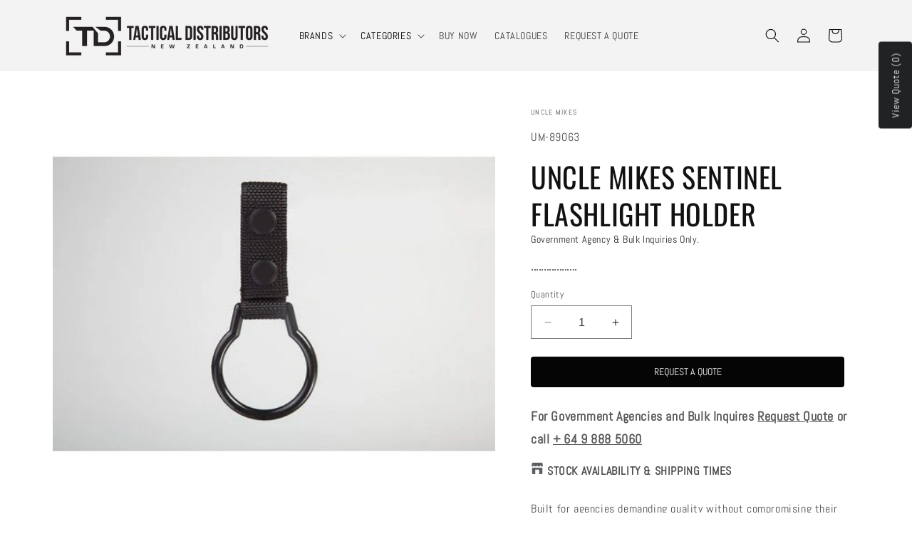

--- FILE ---
content_type: text/html; charset=utf-8
request_url: https://tacticaldistributors.co.nz/products/uncle-mikes-sentinel-flashlight-holder
body_size: 44149
content:
<!doctype html>
<html class="no-js" lang="en">
  <head>
  <style>
.header__submenu .header__menu-item:hover { text-decoration: none !important; }
.header__menu-item:hover:before { background: transparent !important; height: 0px !important }
</style>
    <meta charset="utf-8">
    <meta http-equiv="X-UA-Compatible" content="IE=edge">
    <meta name="viewport" content="width=device-width,initial-scale=1">
    <meta name="theme-color" content="">
    <link rel="canonical" href="https://tacticaldistributors.co.nz/products/uncle-mikes-sentinel-flashlight-holder"><link rel="icon" type="image/png" href="//tacticaldistributors.co.nz/cdn/shop/files/td-favicon.png?crop=center&height=32&v=1704946271&width=32"><link rel="preconnect" href="https://fonts.shopifycdn.com" crossorigin><title>
      Uncle Mikes Sentinel Flashlight Holder
 &ndash; Tactical Distributors Ltd (NZ)</title>

<!-- Google Tag Manager -->
<script>(function(w,d,s,l,i){w[l]=w[l]||[];w[l].push({'gtm.start':
new Date().getTime(),event:'gtm.js'});var f=d.getElementsByTagName(s)[0],
j=d.createElement(s),dl=l!='dataLayer'?'&l='+l:'';j.async=true;j.src=
'https://www.googletagmanager.com/gtm.js?id='+i+dl;f.parentNode.insertBefore(j,f);
})(window,document,'script','dataLayer','GTM-KNNVWPVF');</script>
<!-- End Google Tag Manager -->

    
      <meta name="description" content="Built for agencies demanding quality without compromising their budget. Made of molded foam with a ballistic nylon outer shell, Sentinel is as functional as it is durable. Built for agencies demanding quality without compromising their budget Made of molded foam with a ballistic nylon outer shell Functional as it is du">
    

    

<meta property="og:site_name" content="Tactical Distributors Ltd (NZ)">
<meta property="og:url" content="https://tacticaldistributors.co.nz/products/uncle-mikes-sentinel-flashlight-holder">
<meta property="og:title" content="Uncle Mikes Sentinel Flashlight Holder">
<meta property="og:type" content="product">
<meta property="og:description" content="Built for agencies demanding quality without compromising their budget. Made of molded foam with a ballistic nylon outer shell, Sentinel is as functional as it is durable. Built for agencies demanding quality without compromising their budget Made of molded foam with a ballistic nylon outer shell Functional as it is du"><meta property="og:image" content="http://tacticaldistributors.co.nz/cdn/shop/files/uncle-mikes-sentinel-flashlight-holder-tactical-distributors-nz.jpg?v=1707580851">
  <meta property="og:image:secure_url" content="https://tacticaldistributors.co.nz/cdn/shop/files/uncle-mikes-sentinel-flashlight-holder-tactical-distributors-nz.jpg?v=1707580851">
  <meta property="og:image:width" content="500">
  <meta property="og:image:height" content="500"><meta property="og:price:amount" content="24.00">
  <meta property="og:price:currency" content="NZD"><meta name="twitter:card" content="summary_large_image">
<meta name="twitter:title" content="Uncle Mikes Sentinel Flashlight Holder">
<meta name="twitter:description" content="Built for agencies demanding quality without compromising their budget. Made of molded foam with a ballistic nylon outer shell, Sentinel is as functional as it is durable. Built for agencies demanding quality without compromising their budget Made of molded foam with a ballistic nylon outer shell Functional as it is du">


    <script src="//tacticaldistributors.co.nz/cdn/shop/t/1/assets/constants.js?v=58251544750838685771704172516" defer="defer"></script>
    <script src="//tacticaldistributors.co.nz/cdn/shop/t/1/assets/pubsub.js?v=158357773527763999511704172522" defer="defer"></script>
    <script src="//tacticaldistributors.co.nz/cdn/shop/t/1/assets/global.js?v=40820548392383841591704172518" defer="defer"></script><script>window.performance && window.performance.mark && window.performance.mark('shopify.content_for_header.start');</script><meta name="google-site-verification" content="VA6YHcgYGe1lSWA55ul8cx_F36Kc672rFFzyJLBLV24">
<meta id="shopify-digital-wallet" name="shopify-digital-wallet" content="/85244838178/digital_wallets/dialog">
<link rel="alternate" type="application/json+oembed" href="https://tacticaldistributors.co.nz/products/uncle-mikes-sentinel-flashlight-holder.oembed">
<script async="async" src="/checkouts/internal/preloads.js?locale=en-NZ"></script>
<script id="shopify-features" type="application/json">{"accessToken":"4b594953c2bf0c86a2d71ab900a6972e","betas":["rich-media-storefront-analytics"],"domain":"tacticaldistributors.co.nz","predictiveSearch":true,"shopId":85244838178,"locale":"en"}</script>
<script>var Shopify = Shopify || {};
Shopify.shop = "a88187-2.myshopify.com";
Shopify.locale = "en";
Shopify.currency = {"active":"NZD","rate":"1.0"};
Shopify.country = "NZ";
Shopify.theme = {"name":"Dawn Version 12.0.0","id":163575595298,"schema_name":"Dawn","schema_version":"12.0.0","theme_store_id":887,"role":"main"};
Shopify.theme.handle = "null";
Shopify.theme.style = {"id":null,"handle":null};
Shopify.cdnHost = "tacticaldistributors.co.nz/cdn";
Shopify.routes = Shopify.routes || {};
Shopify.routes.root = "/";</script>
<script type="module">!function(o){(o.Shopify=o.Shopify||{}).modules=!0}(window);</script>
<script>!function(o){function n(){var o=[];function n(){o.push(Array.prototype.slice.apply(arguments))}return n.q=o,n}var t=o.Shopify=o.Shopify||{};t.loadFeatures=n(),t.autoloadFeatures=n()}(window);</script>
<script id="shop-js-analytics" type="application/json">{"pageType":"product"}</script>
<script defer="defer" async type="module" src="//tacticaldistributors.co.nz/cdn/shopifycloud/shop-js/modules/v2/client.init-shop-cart-sync_C5BV16lS.en.esm.js"></script>
<script defer="defer" async type="module" src="//tacticaldistributors.co.nz/cdn/shopifycloud/shop-js/modules/v2/chunk.common_CygWptCX.esm.js"></script>
<script type="module">
  await import("//tacticaldistributors.co.nz/cdn/shopifycloud/shop-js/modules/v2/client.init-shop-cart-sync_C5BV16lS.en.esm.js");
await import("//tacticaldistributors.co.nz/cdn/shopifycloud/shop-js/modules/v2/chunk.common_CygWptCX.esm.js");

  window.Shopify.SignInWithShop?.initShopCartSync?.({"fedCMEnabled":true,"windoidEnabled":true});

</script>
<script id="__st">var __st={"a":85244838178,"offset":46800,"reqid":"63113ef8-e5c2-4ec4-8d35-f738fccb6afc-1768702406","pageurl":"tacticaldistributors.co.nz\/products\/uncle-mikes-sentinel-flashlight-holder","u":"1ac09e4710f2","p":"product","rtyp":"product","rid":8852138033442};</script>
<script>window.ShopifyPaypalV4VisibilityTracking = true;</script>
<script id="captcha-bootstrap">!function(){'use strict';const t='contact',e='account',n='new_comment',o=[[t,t],['blogs',n],['comments',n],[t,'customer']],c=[[e,'customer_login'],[e,'guest_login'],[e,'recover_customer_password'],[e,'create_customer']],r=t=>t.map((([t,e])=>`form[action*='/${t}']:not([data-nocaptcha='true']) input[name='form_type'][value='${e}']`)).join(','),a=t=>()=>t?[...document.querySelectorAll(t)].map((t=>t.form)):[];function s(){const t=[...o],e=r(t);return a(e)}const i='password',u='form_key',d=['recaptcha-v3-token','g-recaptcha-response','h-captcha-response',i],f=()=>{try{return window.sessionStorage}catch{return}},m='__shopify_v',_=t=>t.elements[u];function p(t,e,n=!1){try{const o=window.sessionStorage,c=JSON.parse(o.getItem(e)),{data:r}=function(t){const{data:e,action:n}=t;return t[m]||n?{data:e,action:n}:{data:t,action:n}}(c);for(const[e,n]of Object.entries(r))t.elements[e]&&(t.elements[e].value=n);n&&o.removeItem(e)}catch(o){console.error('form repopulation failed',{error:o})}}const l='form_type',E='cptcha';function T(t){t.dataset[E]=!0}const w=window,h=w.document,L='Shopify',v='ce_forms',y='captcha';let A=!1;((t,e)=>{const n=(g='f06e6c50-85a8-45c8-87d0-21a2b65856fe',I='https://cdn.shopify.com/shopifycloud/storefront-forms-hcaptcha/ce_storefront_forms_captcha_hcaptcha.v1.5.2.iife.js',D={infoText:'Protected by hCaptcha',privacyText:'Privacy',termsText:'Terms'},(t,e,n)=>{const o=w[L][v],c=o.bindForm;if(c)return c(t,g,e,D).then(n);var r;o.q.push([[t,g,e,D],n]),r=I,A||(h.body.append(Object.assign(h.createElement('script'),{id:'captcha-provider',async:!0,src:r})),A=!0)});var g,I,D;w[L]=w[L]||{},w[L][v]=w[L][v]||{},w[L][v].q=[],w[L][y]=w[L][y]||{},w[L][y].protect=function(t,e){n(t,void 0,e),T(t)},Object.freeze(w[L][y]),function(t,e,n,w,h,L){const[v,y,A,g]=function(t,e,n){const i=e?o:[],u=t?c:[],d=[...i,...u],f=r(d),m=r(i),_=r(d.filter((([t,e])=>n.includes(e))));return[a(f),a(m),a(_),s()]}(w,h,L),I=t=>{const e=t.target;return e instanceof HTMLFormElement?e:e&&e.form},D=t=>v().includes(t);t.addEventListener('submit',(t=>{const e=I(t);if(!e)return;const n=D(e)&&!e.dataset.hcaptchaBound&&!e.dataset.recaptchaBound,o=_(e),c=g().includes(e)&&(!o||!o.value);(n||c)&&t.preventDefault(),c&&!n&&(function(t){try{if(!f())return;!function(t){const e=f();if(!e)return;const n=_(t);if(!n)return;const o=n.value;o&&e.removeItem(o)}(t);const e=Array.from(Array(32),(()=>Math.random().toString(36)[2])).join('');!function(t,e){_(t)||t.append(Object.assign(document.createElement('input'),{type:'hidden',name:u})),t.elements[u].value=e}(t,e),function(t,e){const n=f();if(!n)return;const o=[...t.querySelectorAll(`input[type='${i}']`)].map((({name:t})=>t)),c=[...d,...o],r={};for(const[a,s]of new FormData(t).entries())c.includes(a)||(r[a]=s);n.setItem(e,JSON.stringify({[m]:1,action:t.action,data:r}))}(t,e)}catch(e){console.error('failed to persist form',e)}}(e),e.submit())}));const S=(t,e)=>{t&&!t.dataset[E]&&(n(t,e.some((e=>e===t))),T(t))};for(const o of['focusin','change'])t.addEventListener(o,(t=>{const e=I(t);D(e)&&S(e,y())}));const B=e.get('form_key'),M=e.get(l),P=B&&M;t.addEventListener('DOMContentLoaded',(()=>{const t=y();if(P)for(const e of t)e.elements[l].value===M&&p(e,B);[...new Set([...A(),...v().filter((t=>'true'===t.dataset.shopifyCaptcha))])].forEach((e=>S(e,t)))}))}(h,new URLSearchParams(w.location.search),n,t,e,['guest_login'])})(!0,!0)}();</script>
<script integrity="sha256-4kQ18oKyAcykRKYeNunJcIwy7WH5gtpwJnB7kiuLZ1E=" data-source-attribution="shopify.loadfeatures" defer="defer" src="//tacticaldistributors.co.nz/cdn/shopifycloud/storefront/assets/storefront/load_feature-a0a9edcb.js" crossorigin="anonymous"></script>
<script data-source-attribution="shopify.dynamic_checkout.dynamic.init">var Shopify=Shopify||{};Shopify.PaymentButton=Shopify.PaymentButton||{isStorefrontPortableWallets:!0,init:function(){window.Shopify.PaymentButton.init=function(){};var t=document.createElement("script");t.src="https://tacticaldistributors.co.nz/cdn/shopifycloud/portable-wallets/latest/portable-wallets.en.js",t.type="module",document.head.appendChild(t)}};
</script>
<script data-source-attribution="shopify.dynamic_checkout.buyer_consent">
  function portableWalletsHideBuyerConsent(e){var t=document.getElementById("shopify-buyer-consent"),n=document.getElementById("shopify-subscription-policy-button");t&&n&&(t.classList.add("hidden"),t.setAttribute("aria-hidden","true"),n.removeEventListener("click",e))}function portableWalletsShowBuyerConsent(e){var t=document.getElementById("shopify-buyer-consent"),n=document.getElementById("shopify-subscription-policy-button");t&&n&&(t.classList.remove("hidden"),t.removeAttribute("aria-hidden"),n.addEventListener("click",e))}window.Shopify?.PaymentButton&&(window.Shopify.PaymentButton.hideBuyerConsent=portableWalletsHideBuyerConsent,window.Shopify.PaymentButton.showBuyerConsent=portableWalletsShowBuyerConsent);
</script>
<script data-source-attribution="shopify.dynamic_checkout.cart.bootstrap">document.addEventListener("DOMContentLoaded",(function(){function t(){return document.querySelector("shopify-accelerated-checkout-cart, shopify-accelerated-checkout")}if(t())Shopify.PaymentButton.init();else{new MutationObserver((function(e,n){t()&&(Shopify.PaymentButton.init(),n.disconnect())})).observe(document.body,{childList:!0,subtree:!0})}}));
</script>
<script id="sections-script" data-sections="header" defer="defer" src="//tacticaldistributors.co.nz/cdn/shop/t/1/compiled_assets/scripts.js?842"></script>
<script>window.performance && window.performance.mark && window.performance.mark('shopify.content_for_header.end');</script>


    <style data-shopify>
      @font-face {
  font-family: Abel;
  font-weight: 400;
  font-style: normal;
  font-display: swap;
  src: url("//tacticaldistributors.co.nz/cdn/fonts/abel/abel_n4.0254805ccf79872a96d53996a984f2b9039f9995.woff2") format("woff2"),
       url("//tacticaldistributors.co.nz/cdn/fonts/abel/abel_n4.635ebaebd760542724b79271de73bae7c2091173.woff") format("woff");
}

      
      
      
      @font-face {
  font-family: Oswald;
  font-weight: 400;
  font-style: normal;
  font-display: swap;
  src: url("//tacticaldistributors.co.nz/cdn/fonts/oswald/oswald_n4.7760ed7a63e536050f64bb0607ff70ce07a480bd.woff2") format("woff2"),
       url("//tacticaldistributors.co.nz/cdn/fonts/oswald/oswald_n4.ae5e497f60fc686568afe76e9ff1872693c533e9.woff") format("woff");
}


      
        :root,
        .color-background-1 {
          --color-background: 255,255,255;
        
          --gradient-background: #ffffff;
        

        

        --color-foreground: 18,18,18;
        --color-background-contrast: 191,191,191;
        --color-shadow: 18,18,18;
        --color-button: 18,18,18;
        --color-button-text: 255,255,255;
        --color-secondary-button: 255,255,255;
        --color-secondary-button-text: 18,18,18;
        --color-link: 18,18,18;
        --color-badge-foreground: 18,18,18;
        --color-badge-background: 255,255,255;
        --color-badge-border: 18,18,18;
        --payment-terms-background-color: rgb(255 255 255);
      }
      
        
        .color-background-2 {
          --color-background: 243,243,243;
        
          --gradient-background: #f3f3f3;
        

        

        --color-foreground: 0,0,0;
        --color-background-contrast: 179,179,179;
        --color-shadow: 18,18,18;
        --color-button: 18,18,18;
        --color-button-text: 243,243,243;
        --color-secondary-button: 243,243,243;
        --color-secondary-button-text: 18,18,18;
        --color-link: 18,18,18;
        --color-badge-foreground: 0,0,0;
        --color-badge-background: 243,243,243;
        --color-badge-border: 0,0,0;
        --payment-terms-background-color: rgb(243 243 243);
      }
      
        
        .color-inverse {
          --color-background: 36,40,51;
        
          --gradient-background: #242833;
        

        

        --color-foreground: 255,255,255;
        --color-background-contrast: 47,52,66;
        --color-shadow: 18,18,18;
        --color-button: 255,255,255;
        --color-button-text: 0,0,0;
        --color-secondary-button: 36,40,51;
        --color-secondary-button-text: 255,255,255;
        --color-link: 255,255,255;
        --color-badge-foreground: 255,255,255;
        --color-badge-background: 36,40,51;
        --color-badge-border: 255,255,255;
        --payment-terms-background-color: rgb(36 40 51);
      }
      
        
        .color-accent-1 {
          --color-background: 18,18,18;
        
          --gradient-background: #121212;
        

        

        --color-foreground: 255,255,255;
        --color-background-contrast: 146,146,146;
        --color-shadow: 18,18,18;
        --color-button: 255,255,255;
        --color-button-text: 18,18,18;
        --color-secondary-button: 18,18,18;
        --color-secondary-button-text: 255,255,255;
        --color-link: 255,255,255;
        --color-badge-foreground: 255,255,255;
        --color-badge-background: 18,18,18;
        --color-badge-border: 255,255,255;
        --payment-terms-background-color: rgb(18 18 18);
      }
      
        
        .color-accent-2 {
          --color-background: 221,29,29;
        
          --gradient-background: #dd1d1d;
        

        

        --color-foreground: 255,255,255;
        --color-background-contrast: 108,14,14;
        --color-shadow: 18,18,18;
        --color-button: 255,255,255;
        --color-button-text: 221,29,29;
        --color-secondary-button: 221,29,29;
        --color-secondary-button-text: 255,255,255;
        --color-link: 255,255,255;
        --color-badge-foreground: 255,255,255;
        --color-badge-background: 221,29,29;
        --color-badge-border: 255,255,255;
        --payment-terms-background-color: rgb(221 29 29);
      }
      
        
        .color-scheme-f0941318-b96d-43a1-91a1-6bee75e8e1fc {
          --color-background: 5,21,73;
        
          --gradient-background: #051549;
        

        

        --color-foreground: 255,255,255;
        --color-background-contrast: 89,126,244;
        --color-shadow: 18,18,18;
        --color-button: 5,21,73;
        --color-button-text: 255,255,255;
        --color-secondary-button: 5,21,73;
        --color-secondary-button-text: 18,18,18;
        --color-link: 18,18,18;
        --color-badge-foreground: 255,255,255;
        --color-badge-background: 5,21,73;
        --color-badge-border: 255,255,255;
        --payment-terms-background-color: rgb(5 21 73);
      }
      

      body, .color-background-1, .color-background-2, .color-inverse, .color-accent-1, .color-accent-2, .color-scheme-f0941318-b96d-43a1-91a1-6bee75e8e1fc {
        color: rgba(var(--color-foreground), 0.75);
        background-color: rgb(var(--color-background));
      }

      :root {
        --font-body-family: Abel, sans-serif;
        --font-body-style: normal;
        --font-body-weight: 400;
        --font-body-weight-bold: 700;

        --font-heading-family: Oswald, sans-serif;
        --font-heading-style: normal;
        --font-heading-weight: 400;

        --font-body-scale: 1.0;
        --font-heading-scale: 1.0;

        --media-padding: px;
        --media-border-opacity: 0.0;
        --media-border-width: 0px;
        --media-radius: 0px;
        --media-shadow-opacity: 0.0;
        --media-shadow-horizontal-offset: 0px;
        --media-shadow-vertical-offset: 0px;
        --media-shadow-blur-radius: 5px;
        --media-shadow-visible: 0;

        --page-width: 120rem;
        --page-width-margin: 0rem;

        --product-card-image-padding: 1.2rem;
        --product-card-corner-radius: 0.0rem;
        --product-card-text-alignment: center;
        --product-card-border-width: 0.0rem;
        --product-card-border-opacity: 0.1;
        --product-card-shadow-opacity: 0.0;
        --product-card-shadow-visible: 0;
        --product-card-shadow-horizontal-offset: 0.0rem;
        --product-card-shadow-vertical-offset: 0.4rem;
        --product-card-shadow-blur-radius: 0.5rem;

        --collection-card-image-padding: 0.8rem;
        --collection-card-corner-radius: 0.0rem;
        --collection-card-text-alignment: center;
        --collection-card-border-width: 0.0rem;
        --collection-card-border-opacity: 0.1;
        --collection-card-shadow-opacity: 0.0;
        --collection-card-shadow-visible: 0;
        --collection-card-shadow-horizontal-offset: 0.0rem;
        --collection-card-shadow-vertical-offset: 0.4rem;
        --collection-card-shadow-blur-radius: 0.5rem;

        --blog-card-image-padding: 0.0rem;
        --blog-card-corner-radius: 0.0rem;
        --blog-card-text-alignment: left;
        --blog-card-border-width: 0.0rem;
        --blog-card-border-opacity: 0.1;
        --blog-card-shadow-opacity: 0.0;
        --blog-card-shadow-visible: 0;
        --blog-card-shadow-horizontal-offset: 0.0rem;
        --blog-card-shadow-vertical-offset: 0.4rem;
        --blog-card-shadow-blur-radius: 0.5rem;

        --badge-corner-radius: 4.0rem;

        --popup-border-width: 1px;
        --popup-border-opacity: 0.1;
        --popup-corner-radius: 0px;
        --popup-shadow-opacity: 0.05;
        --popup-shadow-horizontal-offset: 0px;
        --popup-shadow-vertical-offset: 4px;
        --popup-shadow-blur-radius: 5px;

        --drawer-border-width: 1px;
        --drawer-border-opacity: 0.1;
        --drawer-shadow-opacity: 0.0;
        --drawer-shadow-horizontal-offset: 0px;
        --drawer-shadow-vertical-offset: 4px;
        --drawer-shadow-blur-radius: 5px;

        --spacing-sections-desktop: 0px;
        --spacing-sections-mobile: 0px;

        --grid-desktop-vertical-spacing: 8px;
        --grid-desktop-horizontal-spacing: 32px;
        --grid-mobile-vertical-spacing: 4px;
        --grid-mobile-horizontal-spacing: 16px;

        --text-boxes-border-opacity: 0.1;
        --text-boxes-border-width: 0px;
        --text-boxes-radius: 0px;
        --text-boxes-shadow-opacity: 0.0;
        --text-boxes-shadow-visible: 0;
        --text-boxes-shadow-horizontal-offset: 0px;
        --text-boxes-shadow-vertical-offset: 0px;
        --text-boxes-shadow-blur-radius: 5px;

        --buttons-radius: 0px;
        --buttons-radius-outset: 0px;
        --buttons-border-width: 1px;
        --buttons-border-opacity: 1.0;
        --buttons-shadow-opacity: 0.0;
        --buttons-shadow-visible: 0;
        --buttons-shadow-horizontal-offset: 0px;
        --buttons-shadow-vertical-offset: 4px;
        --buttons-shadow-blur-radius: 5px;
        --buttons-border-offset: 0px;

        --inputs-radius: 0px;
        --inputs-border-width: 1px;
        --inputs-border-opacity: 0.55;
        --inputs-shadow-opacity: 0.0;
        --inputs-shadow-horizontal-offset: 0px;
        --inputs-margin-offset: 0px;
        --inputs-shadow-vertical-offset: 0px;
        --inputs-shadow-blur-radius: 5px;
        --inputs-radius-outset: 0px;

        --variant-pills-radius: 40px;
        --variant-pills-border-width: 1px;
        --variant-pills-border-opacity: 0.55;
        --variant-pills-shadow-opacity: 0.0;
        --variant-pills-shadow-horizontal-offset: 0px;
        --variant-pills-shadow-vertical-offset: 4px;
        --variant-pills-shadow-blur-radius: 5px;
      }

      *,
      *::before,
      *::after {
        box-sizing: inherit;
      }

      html {
        box-sizing: border-box;
        font-size: calc(var(--font-body-scale) * 62.5%);
        height: 100%;
      }

      body {
        display: grid;
        grid-template-rows: auto auto 1fr auto;
        grid-template-columns: 100%;
        min-height: 100%;
        margin: 0;
        font-size: 1.5rem;
        letter-spacing: 0.06rem;
        line-height: calc(1 + 0.8 / var(--font-body-scale));
        font-family: var(--font-body-family);
        font-style: var(--font-body-style);
        font-weight: var(--font-body-weight);
      }

      @media screen and (min-width: 750px) {
        body {
          font-size: 1.6rem;
        }
      }
    </style>

    <link href="//tacticaldistributors.co.nz/cdn/shop/t/1/assets/base.css?v=157358060050875396331747104594" rel="stylesheet" type="text/css" media="all" />
<link rel="preload" as="font" href="//tacticaldistributors.co.nz/cdn/fonts/abel/abel_n4.0254805ccf79872a96d53996a984f2b9039f9995.woff2" type="font/woff2" crossorigin><link rel="preload" as="font" href="//tacticaldistributors.co.nz/cdn/fonts/oswald/oswald_n4.7760ed7a63e536050f64bb0607ff70ce07a480bd.woff2" type="font/woff2" crossorigin><link
        rel="stylesheet"
        href="//tacticaldistributors.co.nz/cdn/shop/t/1/assets/component-predictive-search.css?v=118923337488134913561704172513"
        media="print"
        onload="this.media='all'"
      ><script>
      document.documentElement.className = document.documentElement.className.replace('no-js', 'js');
      if (Shopify.designMode) {
        document.documentElement.classList.add('shopify-design-mode');
      }
    </script>
  <!-- BEGIN app block: shopify://apps/multi-location-inv/blocks/app-embed/982328e1-99f7-4a7e-8266-6aed71bf0021 -->


  
    <script src="https://cdn.shopify.com/extensions/019bc8d2-cea0-7a5e-8ad1-2f50d795a504/inventory-info-theme-exrtensions-180/assets/common.bundle.js"></script>
  

<style>
  .iia-icon svg{height:18px;width:18px}.iia-disabled-button{pointer-events:none}.iia-hidden {display: none;}
</style>
<script>
      window.inventoryInfo = window.inventoryInfo || {};
      window.inventoryInfo.shop = window.inventoryInfo.shop || {};
      window.inventoryInfo.shop.shopifyDomain = 'a88187-2.myshopify.com';
      window.inventoryInfo.shop.locale = 'en';
      window.inventoryInfo.pageType = 'product';
      
        window.inventoryInfo.settings = {"hideBorders":false,"qtyBold":true,"locationBold":false,"header":"STOCK AVAILABILITY & SHIPPING TIMES","hideSoldOut":true,"hideLocationDetails":true,"hiddenLocation":{},"uiEnabled":true,"productWidgetTemplate":"default","incomingStock":false,"onlineLocation":false,"onlineLocationLabel":"Availability","drawer":false,"stockMessageRules":[{"operator":"<=","qty":0,"msg":"{{location-name}} - {{threshold-message}}","threshold":"Sold out","titleMsg":"<span class='iiaLocation' style='font-weight: normal; color: #000000'>Seaside Market</span> - <span class='iiaStockThreshold' >Sold out</span>"},{"operator":"<=","qty":4,"msg":"{{location-name}} - {{threshold-message}}","threshold":"Low stock","titleMsg":"<span class='iiaLocation' style='font-weight: normal; color: #000000'>Highland Grocery</span> - <span class='iiaStockThreshold' >Low stock</span>"},{"operator":">=","qty":5,"msg":"{{location-name}} - {{threshold-message}}","threshold":"High stock","titleMsg":"<span class='iiaLocation' style='font-weight: normal; color: #000000'>City Centre Plaza</span> - <span class='iiaStockThreshold' >High stock</span>"}],"threshold":false,"templateType":1,"locationPriority":true,"hiddenCollections":[]};
        
          window.inventoryInfo.locationSettings = {"details":[{"id":94862180642,"displayOrder":1,"note":"Usually ships withn 4-5 business days","note_locales":{},"name":"DOMESTIC WAREHOUSE","priority":1},{"id":110177288482,"displayOrder":2,"name":"US WAREHOUSE","note":"Usually ships withn 10-14 business days","note_locales":{}}]};
        
      
      
</script>


  
 

 
  
    <script> 
      window.inventoryInfo = window.inventoryInfo || {};
      window.inventoryInfo.product = window.inventoryInfo.product || {}
      window.inventoryInfo.product.collections = [];
      
        window.inventoryInfo.product.collections.push(473800671522);
      
        window.inventoryInfo.product.collections.push(473494618402);
      
    </script>
  


  
      
  


  <script> 
      window.inventoryInfo = window.inventoryInfo || {};
      window.inventoryInfo.product = window.inventoryInfo.product || {}
      window.inventoryInfo.product.title = "Uncle Mikes Sentinel Flashlight Holder";
      window.inventoryInfo.product.handle = "uncle-mikes-sentinel-flashlight-holder";
      window.inventoryInfo.product.id = 8852138033442;
      window.inventoryInfo.product.selectedVairant = 47379527401762;
      window.inventoryInfo.product.defaultVariantOnly = true
      window.inventoryInfo.markets = window.inventoryInfo.markets || {};
      window.inventoryInfo.markets.isoCode = 'NZ';
      window.inventoryInfo.product.variants = window.inventoryInfo.product.variants || []; 
      
          window.inventoryInfo.product.variants.push({id:47379527401762, 
                                                      title:"Default Title", 
                                                      available:true,
                                                      incoming: false,
                                                      incomingDate: null
                                                     });
      
       
    </script>

    


 
 
    
      <script src="https://cdn.shopify.com/extensions/019bc8d2-cea0-7a5e-8ad1-2f50d795a504/inventory-info-theme-exrtensions-180/assets/main.bundle.js"></script>
    

<!-- END app block --><!-- BEGIN app block: shopify://apps/o-request-a-quote/blocks/omgrfq_script/5f4ac0e6-8a57-4f3d-853e-0194eab86273 --><script
  id="omgrfq-script"
  type='text/javascript'
  data-type="custom">
    if ((typeof window.jQuery === 'undefined')) {<!-- BEGIN app snippet: omg-jquery -->
    (function(){"use strict";var C=document,D=window,st=C.documentElement,L=C.createElement.bind(C),ft=L("div"),q=L("table"),Mt=L("tbody"),ot=L("tr"),H=Array.isArray,S=Array.prototype,Dt=S.concat,U=S.filter,at=S.indexOf,ct=S.map,Bt=S.push,ht=S.slice,z=S.some,_t=S.splice,Pt=/^#(?:[\w-]|\\.|[^\x00-\xa0])*$/,Ht=/^\.(?:[\w-]|\\.|[^\x00-\xa0])*$/,$t=/<.+>/,jt=/^\w+$/;function J(t,n){var r=It(n);return!t||!r&&!A(n)&&!c(n)?[]:!r&&Ht.test(t)?n.getElementsByClassName(t.slice(1).replace(/\\/g,"")):!r&&jt.test(t)?n.getElementsByTagName(t):n.querySelectorAll(t)}var dt=function(){function t(n,r){if(n){if(Y(n))return n;var i=n;if(g(n)){var e=r||C;if(i=Pt.test(n)&&A(e)?e.getElementById(n.slice(1).replace(/\\/g,"")):$t.test(n)?yt(n):Y(e)?e.find(n):g(e)?o(e).find(n):J(n,e),!i)return}else if(O(n))return this.ready(n);(i.nodeType||i===D)&&(i=[i]),this.length=i.length;for(var s=0,f=this.length;s<f;s++)this[s]=i[s]}}return t.prototype.init=function(n,r){return new t(n,r)},t}(),u=dt.prototype,o=u.init;o.fn=o.prototype=u,u.length=0,u.splice=_t,typeof Symbol=="function"&&(u[Symbol.iterator]=S[Symbol.iterator]);function Y(t){return t instanceof dt}function B(t){return!!t&&t===t.window}function A(t){return!!t&&t.nodeType===9}function It(t){return!!t&&t.nodeType===11}function c(t){return!!t&&t.nodeType===1}function Ft(t){return!!t&&t.nodeType===3}function Wt(t){return typeof t=="boolean"}function O(t){return typeof t=="function"}function g(t){return typeof t=="string"}function v(t){return t===void 0}function P(t){return t===null}function lt(t){return!isNaN(parseFloat(t))&&isFinite(t)}function G(t){if(typeof t!="object"||t===null)return!1;var n=Object.getPrototypeOf(t);return n===null||n===Object.prototype}o.isWindow=B,o.isFunction=O,o.isArray=H,o.isNumeric=lt,o.isPlainObject=G;function d(t,n,r){if(r){for(var i=t.length;i--;)if(n.call(t[i],i,t[i])===!1)return t}else if(G(t))for(var e=Object.keys(t),i=0,s=e.length;i<s;i++){var f=e[i];if(n.call(t[f],f,t[f])===!1)return t}else for(var i=0,s=t.length;i<s;i++)if(n.call(t[i],i,t[i])===!1)return t;return t}o.each=d,u.each=function(t){return d(this,t)},u.empty=function(){return this.each(function(t,n){for(;n.firstChild;)n.removeChild(n.firstChild)})};var qt=/\S+/g;function j(t){return g(t)?t.match(qt)||[]:[]}u.toggleClass=function(t,n){var r=j(t),i=!v(n);return this.each(function(e,s){c(s)&&d(r,function(f,a){i?n?s.classList.add(a):s.classList.remove(a):s.classList.toggle(a)})})},u.addClass=function(t){return this.toggleClass(t,!0)},u.removeAttr=function(t){var n=j(t);return this.each(function(r,i){c(i)&&d(n,function(e,s){i.removeAttribute(s)})})};function Ut(t,n){if(t){if(g(t)){if(arguments.length<2){if(!this[0]||!c(this[0]))return;var r=this[0].getAttribute(t);return P(r)?void 0:r}return v(n)?this:P(n)?this.removeAttr(t):this.each(function(e,s){c(s)&&s.setAttribute(t,n)})}for(var i in t)this.attr(i,t[i]);return this}}u.attr=Ut,u.removeClass=function(t){return arguments.length?this.toggleClass(t,!1):this.attr("class","")},u.hasClass=function(t){return!!t&&z.call(this,function(n){return c(n)&&n.classList.contains(t)})},u.get=function(t){return v(t)?ht.call(this):(t=Number(t),this[t<0?t+this.length:t])},u.eq=function(t){return o(this.get(t))},u.first=function(){return this.eq(0)},u.last=function(){return this.eq(-1)};function zt(t){return v(t)?this.get().map(function(n){return c(n)||Ft(n)?n.textContent:""}).join(""):this.each(function(n,r){c(r)&&(r.textContent=t)})}u.text=zt;function T(t,n,r){if(c(t)){var i=D.getComputedStyle(t,null);return r?i.getPropertyValue(n)||void 0:i[n]||t.style[n]}}function E(t,n){return parseInt(T(t,n),10)||0}function gt(t,n){return E(t,"border".concat(n?"Left":"Top","Width"))+E(t,"padding".concat(n?"Left":"Top"))+E(t,"padding".concat(n?"Right":"Bottom"))+E(t,"border".concat(n?"Right":"Bottom","Width"))}var X={};function Jt(t){if(X[t])return X[t];var n=L(t);C.body.insertBefore(n,null);var r=T(n,"display");return C.body.removeChild(n),X[t]=r!=="none"?r:"block"}function vt(t){return T(t,"display")==="none"}function pt(t,n){var r=t&&(t.matches||t.webkitMatchesSelector||t.msMatchesSelector);return!!r&&!!n&&r.call(t,n)}function I(t){return g(t)?function(n,r){return pt(r,t)}:O(t)?t:Y(t)?function(n,r){return t.is(r)}:t?function(n,r){return r===t}:function(){return!1}}u.filter=function(t){var n=I(t);return o(U.call(this,function(r,i){return n.call(r,i,r)}))};function x(t,n){return n?t.filter(n):t}u.detach=function(t){return x(this,t).each(function(n,r){r.parentNode&&r.parentNode.removeChild(r)}),this};var Yt=/^\s*<(\w+)[^>]*>/,Gt=/^<(\w+)\s*\/?>(?:<\/\1>)?$/,mt={"*":ft,tr:Mt,td:ot,th:ot,thead:q,tbody:q,tfoot:q};function yt(t){if(!g(t))return[];if(Gt.test(t))return[L(RegExp.$1)];var n=Yt.test(t)&&RegExp.$1,r=mt[n]||mt["*"];return r.innerHTML=t,o(r.childNodes).detach().get()}o.parseHTML=yt,u.has=function(t){var n=g(t)?function(r,i){return J(t,i).length}:function(r,i){return i.contains(t)};return this.filter(n)},u.not=function(t){var n=I(t);return this.filter(function(r,i){return(!g(t)||c(i))&&!n.call(i,r,i)})};function R(t,n,r,i){for(var e=[],s=O(n),f=i&&I(i),a=0,y=t.length;a<y;a++)if(s){var h=n(t[a]);h.length&&Bt.apply(e,h)}else for(var p=t[a][n];p!=null&&!(i&&f(-1,p));)e.push(p),p=r?p[n]:null;return e}function bt(t){return t.multiple&&t.options?R(U.call(t.options,function(n){return n.selected&&!n.disabled&&!n.parentNode.disabled}),"value"):t.value||""}function Xt(t){return arguments.length?this.each(function(n,r){var i=r.multiple&&r.options;if(i||Ot.test(r.type)){var e=H(t)?ct.call(t,String):P(t)?[]:[String(t)];i?d(r.options,function(s,f){f.selected=e.indexOf(f.value)>=0},!0):r.checked=e.indexOf(r.value)>=0}else r.value=v(t)||P(t)?"":t}):this[0]&&bt(this[0])}u.val=Xt,u.is=function(t){var n=I(t);return z.call(this,function(r,i){return n.call(r,i,r)})},o.guid=1;function w(t){return t.length>1?U.call(t,function(n,r,i){return at.call(i,n)===r}):t}o.unique=w,u.add=function(t,n){return o(w(this.get().concat(o(t,n).get())))},u.children=function(t){return x(o(w(R(this,function(n){return n.children}))),t)},u.parent=function(t){return x(o(w(R(this,"parentNode"))),t)},u.index=function(t){var n=t?o(t)[0]:this[0],r=t?this:o(n).parent().children();return at.call(r,n)},u.closest=function(t){var n=this.filter(t);if(n.length)return n;var r=this.parent();return r.length?r.closest(t):n},u.siblings=function(t){return x(o(w(R(this,function(n){return o(n).parent().children().not(n)}))),t)},u.find=function(t){return o(w(R(this,function(n){return J(t,n)})))};var Kt=/^\s*<!(?:\[CDATA\[|--)|(?:\]\]|--)>\s*$/g,Qt=/^$|^module$|\/(java|ecma)script/i,Vt=["type","src","nonce","noModule"];function Zt(t,n){var r=o(t);r.filter("script").add(r.find("script")).each(function(i,e){if(Qt.test(e.type)&&st.contains(e)){var s=L("script");s.text=e.textContent.replace(Kt,""),d(Vt,function(f,a){e[a]&&(s[a]=e[a])}),n.head.insertBefore(s,null),n.head.removeChild(s)}})}function kt(t,n,r,i,e){i?t.insertBefore(n,r?t.firstChild:null):t.nodeName==="HTML"?t.parentNode.replaceChild(n,t):t.parentNode.insertBefore(n,r?t:t.nextSibling),e&&Zt(n,t.ownerDocument)}function N(t,n,r,i,e,s,f,a){return d(t,function(y,h){d(o(h),function(p,M){d(o(n),function(b,W){var rt=r?M:W,it=r?W:M,m=r?p:b;kt(rt,m?it.cloneNode(!0):it,i,e,!m)},a)},f)},s),n}u.after=function(){return N(arguments,this,!1,!1,!1,!0,!0)},u.append=function(){return N(arguments,this,!1,!1,!0)};function tn(t){if(!arguments.length)return this[0]&&this[0].innerHTML;if(v(t))return this;var n=/<script[\s>]/.test(t);return this.each(function(r,i){c(i)&&(n?o(i).empty().append(t):i.innerHTML=t)})}u.html=tn,u.appendTo=function(t){return N(arguments,this,!0,!1,!0)},u.wrapInner=function(t){return this.each(function(n,r){var i=o(r),e=i.contents();e.length?e.wrapAll(t):i.append(t)})},u.before=function(){return N(arguments,this,!1,!0)},u.wrapAll=function(t){for(var n=o(t),r=n[0];r.children.length;)r=r.firstElementChild;return this.first().before(n),this.appendTo(r)},u.wrap=function(t){return this.each(function(n,r){var i=o(t)[0];o(r).wrapAll(n?i.cloneNode(!0):i)})},u.insertAfter=function(t){return N(arguments,this,!0,!1,!1,!1,!1,!0)},u.insertBefore=function(t){return N(arguments,this,!0,!0)},u.prepend=function(){return N(arguments,this,!1,!0,!0,!0,!0)},u.prependTo=function(t){return N(arguments,this,!0,!0,!0,!1,!1,!0)},u.contents=function(){return o(w(R(this,function(t){return t.tagName==="IFRAME"?[t.contentDocument]:t.tagName==="TEMPLATE"?t.content.childNodes:t.childNodes})))},u.next=function(t,n,r){return x(o(w(R(this,"nextElementSibling",n,r))),t)},u.nextAll=function(t){return this.next(t,!0)},u.nextUntil=function(t,n){return this.next(n,!0,t)},u.parents=function(t,n){return x(o(w(R(this,"parentElement",!0,n))),t)},u.parentsUntil=function(t,n){return this.parents(n,t)},u.prev=function(t,n,r){return x(o(w(R(this,"previousElementSibling",n,r))),t)},u.prevAll=function(t){return this.prev(t,!0)},u.prevUntil=function(t,n){return this.prev(n,!0,t)},u.map=function(t){return o(Dt.apply([],ct.call(this,function(n,r){return t.call(n,r,n)})))},u.clone=function(){return this.map(function(t,n){return n.cloneNode(!0)})},u.offsetParent=function(){return this.map(function(t,n){for(var r=n.offsetParent;r&&T(r,"position")==="static";)r=r.offsetParent;return r||st})},u.slice=function(t,n){return o(ht.call(this,t,n))};var nn=/-([a-z])/g;function K(t){return t.replace(nn,function(n,r){return r.toUpperCase()})}u.ready=function(t){var n=function(){return setTimeout(t,0,o)};return C.readyState!=="loading"?n():C.addEventListener("DOMContentLoaded",n),this},u.unwrap=function(){return this.parent().each(function(t,n){if(n.tagName!=="BODY"){var r=o(n);r.replaceWith(r.children())}}),this},u.offset=function(){var t=this[0];if(t){var n=t.getBoundingClientRect();return{top:n.top+D.pageYOffset,left:n.left+D.pageXOffset}}},u.position=function(){var t=this[0];if(t){var n=T(t,"position")==="fixed",r=n?t.getBoundingClientRect():this.offset();if(!n){for(var i=t.ownerDocument,e=t.offsetParent||i.documentElement;(e===i.body||e===i.documentElement)&&T(e,"position")==="static";)e=e.parentNode;if(e!==t&&c(e)){var s=o(e).offset();r.top-=s.top+E(e,"borderTopWidth"),r.left-=s.left+E(e,"borderLeftWidth")}}return{top:r.top-E(t,"marginTop"),left:r.left-E(t,"marginLeft")}}};var Et={class:"className",contenteditable:"contentEditable",for:"htmlFor",readonly:"readOnly",maxlength:"maxLength",tabindex:"tabIndex",colspan:"colSpan",rowspan:"rowSpan",usemap:"useMap"};u.prop=function(t,n){if(t){if(g(t))return t=Et[t]||t,arguments.length<2?this[0]&&this[0][t]:this.each(function(i,e){e[t]=n});for(var r in t)this.prop(r,t[r]);return this}},u.removeProp=function(t){return this.each(function(n,r){delete r[Et[t]||t]})};var rn=/^--/;function Q(t){return rn.test(t)}var V={},en=ft.style,un=["webkit","moz","ms"];function sn(t,n){if(n===void 0&&(n=Q(t)),n)return t;if(!V[t]){var r=K(t),i="".concat(r[0].toUpperCase()).concat(r.slice(1)),e="".concat(r," ").concat(un.join("".concat(i," "))).concat(i).split(" ");d(e,function(s,f){if(f in en)return V[t]=f,!1})}return V[t]}var fn={animationIterationCount:!0,columnCount:!0,flexGrow:!0,flexShrink:!0,fontWeight:!0,gridArea:!0,gridColumn:!0,gridColumnEnd:!0,gridColumnStart:!0,gridRow:!0,gridRowEnd:!0,gridRowStart:!0,lineHeight:!0,opacity:!0,order:!0,orphans:!0,widows:!0,zIndex:!0};function wt(t,n,r){return r===void 0&&(r=Q(t)),!r&&!fn[t]&&lt(n)?"".concat(n,"px"):n}function on(t,n){if(g(t)){var r=Q(t);return t=sn(t,r),arguments.length<2?this[0]&&T(this[0],t,r):t?(n=wt(t,n,r),this.each(function(e,s){c(s)&&(r?s.style.setProperty(t,n):s.style[t]=n)})):this}for(var i in t)this.css(i,t[i]);return this}u.css=on;function Ct(t,n){try{return t(n)}catch{return n}}var an=/^\s+|\s+$/;function St(t,n){var r=t.dataset[n]||t.dataset[K(n)];return an.test(r)?r:Ct(JSON.parse,r)}function cn(t,n,r){r=Ct(JSON.stringify,r),t.dataset[K(n)]=r}function hn(t,n){if(!t){if(!this[0])return;var r={};for(var i in this[0].dataset)r[i]=St(this[0],i);return r}if(g(t))return arguments.length<2?this[0]&&St(this[0],t):v(n)?this:this.each(function(e,s){cn(s,t,n)});for(var i in t)this.data(i,t[i]);return this}u.data=hn;function Tt(t,n){var r=t.documentElement;return Math.max(t.body["scroll".concat(n)],r["scroll".concat(n)],t.body["offset".concat(n)],r["offset".concat(n)],r["client".concat(n)])}d([!0,!1],function(t,n){d(["Width","Height"],function(r,i){var e="".concat(n?"outer":"inner").concat(i);u[e]=function(s){if(this[0])return B(this[0])?n?this[0]["inner".concat(i)]:this[0].document.documentElement["client".concat(i)]:A(this[0])?Tt(this[0],i):this[0]["".concat(n?"offset":"client").concat(i)]+(s&&n?E(this[0],"margin".concat(r?"Top":"Left"))+E(this[0],"margin".concat(r?"Bottom":"Right")):0)}})}),d(["Width","Height"],function(t,n){var r=n.toLowerCase();u[r]=function(i){if(!this[0])return v(i)?void 0:this;if(!arguments.length)return B(this[0])?this[0].document.documentElement["client".concat(n)]:A(this[0])?Tt(this[0],n):this[0].getBoundingClientRect()[r]-gt(this[0],!t);var e=parseInt(i,10);return this.each(function(s,f){if(c(f)){var a=T(f,"boxSizing");f.style[r]=wt(r,e+(a==="border-box"?gt(f,!t):0))}})}});var Rt="___cd";u.toggle=function(t){return this.each(function(n,r){if(c(r)){var i=vt(r),e=v(t)?i:t;e?(r.style.display=r[Rt]||"",vt(r)&&(r.style.display=Jt(r.tagName))):i||(r[Rt]=T(r,"display"),r.style.display="none")}})},u.hide=function(){return this.toggle(!1)},u.show=function(){return this.toggle(!0)};var xt="___ce",Z=".",k={focus:"focusin",blur:"focusout"},Nt={mouseenter:"mouseover",mouseleave:"mouseout"},dn=/^(mouse|pointer|contextmenu|drag|drop|click|dblclick)/i;function tt(t){return Nt[t]||k[t]||t}function nt(t){var n=t.split(Z);return[n[0],n.slice(1).sort()]}u.trigger=function(t,n){if(g(t)){var r=nt(t),i=r[0],e=r[1],s=tt(i);if(!s)return this;var f=dn.test(s)?"MouseEvents":"HTMLEvents";t=C.createEvent(f),t.initEvent(s,!0,!0),t.namespace=e.join(Z),t.___ot=i}t.___td=n;var a=t.___ot in k;return this.each(function(y,h){a&&O(h[t.___ot])&&(h["___i".concat(t.type)]=!0,h[t.___ot](),h["___i".concat(t.type)]=!1),h.dispatchEvent(t)})};function Lt(t){return t[xt]=t[xt]||{}}function ln(t,n,r,i,e){var s=Lt(t);s[n]=s[n]||[],s[n].push([r,i,e]),t.addEventListener(n,e)}function At(t,n){return!n||!z.call(n,function(r){return t.indexOf(r)<0})}function F(t,n,r,i,e){var s=Lt(t);if(n)s[n]&&(s[n]=s[n].filter(function(f){var a=f[0],y=f[1],h=f[2];if(e&&h.guid!==e.guid||!At(a,r)||i&&i!==y)return!0;t.removeEventListener(n,h)}));else for(n in s)F(t,n,r,i,e)}u.off=function(t,n,r){var i=this;if(v(t))this.each(function(s,f){!c(f)&&!A(f)&&!B(f)||F(f)});else if(g(t))O(n)&&(r=n,n=""),d(j(t),function(s,f){var a=nt(f),y=a[0],h=a[1],p=tt(y);i.each(function(M,b){!c(b)&&!A(b)&&!B(b)||F(b,p,h,n,r)})});else for(var e in t)this.off(e,t[e]);return this},u.remove=function(t){return x(this,t).detach().off(),this},u.replaceWith=function(t){return this.before(t).remove()},u.replaceAll=function(t){return o(t).replaceWith(this),this};function gn(t,n,r,i,e){var s=this;if(!g(t)){for(var f in t)this.on(f,n,r,t[f],e);return this}return g(n)||(v(n)||P(n)?n="":v(r)?(r=n,n=""):(i=r,r=n,n="")),O(i)||(i=r,r=void 0),i?(d(j(t),function(a,y){var h=nt(y),p=h[0],M=h[1],b=tt(p),W=p in Nt,rt=p in k;b&&s.each(function(it,m){if(!(!c(m)&&!A(m)&&!B(m))){var et=function(l){if(l.target["___i".concat(l.type)])return l.stopImmediatePropagation();if(!(l.namespace&&!At(M,l.namespace.split(Z)))&&!(!n&&(rt&&(l.target!==m||l.___ot===b)||W&&l.relatedTarget&&m.contains(l.relatedTarget)))){var ut=m;if(n){for(var _=l.target;!pt(_,n);)if(_===m||(_=_.parentNode,!_))return;ut=_}Object.defineProperty(l,"currentTarget",{configurable:!0,get:function(){return ut}}),Object.defineProperty(l,"delegateTarget",{configurable:!0,get:function(){return m}}),Object.defineProperty(l,"data",{configurable:!0,get:function(){return r}});var bn=i.call(ut,l,l.___td);e&&F(m,b,M,n,et),bn===!1&&(l.preventDefault(),l.stopPropagation())}};et.guid=i.guid=i.guid||o.guid++,ln(m,b,M,n,et)}})}),this):this}u.on=gn;function vn(t,n,r,i){return this.on(t,n,r,i,!0)}u.one=vn;var pn=/\r?\n/g;function mn(t,n){return"&".concat(encodeURIComponent(t),"=").concat(encodeURIComponent(n.replace(pn,`\r
    `)))}var yn=/file|reset|submit|button|image/i,Ot=/radio|checkbox/i;u.serialize=function(){var t="";return this.each(function(n,r){d(r.elements||[r],function(i,e){if(!(e.disabled||!e.name||e.tagName==="FIELDSET"||yn.test(e.type)||Ot.test(e.type)&&!e.checked)){var s=bt(e);if(!v(s)){var f=H(s)?s:[s];d(f,function(a,y){t+=mn(e.name,y)})}}})}),t.slice(1)},typeof exports<"u"?module.exports=o:D.cash=o})();
<!-- END app snippet -->// app
        window.OMGJquery = window.cash
    } else {
        window.OMGJquery = window.jQuery
    }

    var OMGRFQConfigs = {};
    var omgrfq_productCollection = [];
    var OMGRFQ_localization = {
        language: {
            iso_code: "en",
            name: "English",
        }
    };
    window.OMGIsUsingMigrate = true;
    var countAppendPrice = 0
    let OMGRFQB2bSettings = {}<!-- BEGIN app snippet: omgrfq_classDefinePosition -->
function getElementsCollectionsPage() {
    const selectors = [
        ".grid__item--collection-template",
        ".grid--uniform .grid__item > .grid-product__content",
        ".card-list .card-list__column .card",
        ".grid-uniform .grid__item",
        ".grid-uniform .grid-item",
        ".collage-grid__row .grid-product",
        ".product-card .product-card__content",
        ".card-wrapper .card > .card__content",
        ".card-wrapper > .card-information",
        ".product__grid-item .product-wrap",
        ".productgrid--items .productgrid--item",
        ".product-block > .product-block__inner",
        ".list-item.product-list-item",
        ".product-block .block-inner",
        ".product-list--collection .product-item",
        "#main-collection-product-grid [class^='#column']",
        ".collection-grid .grid-product",
        '.grid--uniform .grid__item',
        '.main-content .grid .grid__item.four-fifths',
        '.ecom-collection__product-item',
        '.modal-content > .product--outer',
    ]

    return selectors.join(',')
}

function OMGQuotesPriceClass() {
    const selectors = [
        'product-price .price',
        '#productPrice-product-template',
        '.modal_price',
        '.product-form--price-wrapper',
        '.product-single__price',
        '.product_single_price',
        '.product-single__price-product-template',
        '.product-pricing',
        '.product__price-container',
        '.product--price',
        '.product-price',
        '.product-prices',
        '.product__price',
        '.price-box',
        '.price-container',
        '.price-list',
        '.product-detail .price-area',
        '.price_outer',
        '#product-price',
        '.price_range',
        '.detail-price',
        '.product-single__form-price',
        '.data-price-wrapper',
        ".priceProduct",
        "#ProductPrice",
        ".product-single__meta-list",
        ".product-single__prices",
        ".ProductMeta__PriceList",
        ".tt-price",
        '.single_product__price',
        '.pricearea',
        '.product-item-caption-price',
        '.product--price-wrapper',
        '.product-card__price',
        '.product-card__availability',
        '.productitem--price',
        '.boost-pfs-filter-product-item-price',
        '.price_wrapper',
        '.product-list-item-price',
        '.grid-product__price',
        '.product_price',
        '.grid-product__price-wrap',
        '.product-item__price',
        '.price-product',
        '.product-price__price',
        '.product-item__price-wrapper',
        '.product__prices',
        '.product-item--price',
        '.grid-link__meta',
        '.list-meta',
        '.ProductItem .ProductItem__PriceList',
        '.product-item__price-list',
        '.product-thumb-caption-price',
        '.product-card__price-wrapper',
        '.card__price',
        '.card__availability',
        "#main-collection-product-grid [class^='#product-card-price']",
        '.grid__item span[itemprop="price"]',
        '.f\\:product-single__block-product-price',
        '.ecom-product-single__price',
        '.ecom-collection__product-prices',
        '.productitem--price',
        '.modal_price',
        '.variant-item__quantity .quantity.cart-quantity',
        '.variant-item__price .price',
        '.variant-item__totals .price',
        '.totals__product-total',
        '.product-form-installment',
        '.product-pricing',
        '.t4s-product-price',
        '.prices',
        '.price',
    ];

    return selectors.join(",");
}

function OMGQuotesTitleClass() {
    const selectors = [
        '.product-single__title',
        '.product-title',
        '.product-single h2',
        '.product-name',
        '.product__heading',
        '.product-header',
        '.detail-info h1',
        '#product-description h1',
        '.product__title',
        '.product-meta__title',
        '#productInfo-product h1',
        '.product-detail .title',
        '.section_title',
        '.product-info-inner h1.page-heading',
        '.product_title',
        '.product_name',
        '.ProductMeta__Title',
        '.tt-title',
        '.single_product__title',
        '.product-item-caption-title',
        '.section__title',
        '.f\\:product-single__block-product-title',
        '.ecom-product__heading',
        '.product-item__title',
        '.product-details_title',
        '.item-title',
        '.view-product-title+div h1',
        '.product-information h1',
        '.shopify-product-form',
    ];

    return selectors.join(',');
}

function OMGQuotesDescriptionClass() {
    const selectors = [
        'rte-formatter',
        '.product-single__description',
        '.short-description',
        '.product-description',
        '.description',
        '.short-des',
        '.product-details__description',
        '.product-desc',
        '#product-description .rte',
        '.product__description',
        '.product_description',
        '.product-block-list__item--description',
        '.tabs__product-page',
        '.pr_short_des',
        '.product-single__desc',
        '.product-tabs',
        '.site-box-content .rte',
        '.product-simple-tab',
        '.product_section .description',
        '.ProductMeta__Description',
        '.tt-collapse-block',
        '.product-single .detail-bottom',
        '.short-description-detail',
        '.dt-sc-tabs-container',
        '.product-thumbnail__price',
        '.collapsibles-wrapper',
        '.product-description-tabs',
        '.product-single__content-text',
        '.product-tabs',
        '.f\\:product-single__block-product-description',
        '.ecom-product-single__description',
        '.product__description-container',
        '.product-details .accordion'
    ];

    return selectors.join(',');
}

function OMGQuotesCollectionCartClass() {
    const selectors = [
        '.btn.product-btn',
        '.product-item .action form',
        '.btn.add-to-cart-btn',
        '.boost-pfs-addtocart-wrapper',
        '.productitem--action',
        '.btn-cart',
        '.product-form .product-add',
        '.button--add-to-cart',
        '.product-item__action-button',
        '.blog-read-more',
        '.tt-btn-addtocart',
        '.pr_atc_',
        '.product-add-cart',
        '.productgrid--items .productgrid--item button.productitem--action-atc',
        '.add_to_cart_button',
        '.product-item__action-list',
        '.quick-add__submit',
        '.ecom-product-single__add-to-cart',
        '.ecom-collection__product-simple-add-to-cart',
        '.product-form--atc-button',
    ];

    return selectors.join(',');
}
<!-- END app snippet -->

    
    
    
    OMGRFQConfigs = {"store":"a88187-2.myshopify.com","app_url":"https:\/\/apps.quotesnap.net","app_url_old":"","settings":{"general_settings":{"email_vat":0,"added_code":1,"calendar_lang":"en","redirect_link":"","vat_form_text":"Vat","calendar_theme":"material_blue","customize_data":{"isDefault":false,"button_view_history_quotes":{"color":"rgba(255, 255, 255, 1)","bg_color":"rgba(32, 34, 35, 1)","font_size":"Default","text_bold":0,"text_align":"center","text_italic":0,"text_underline":0,"stroke_enable":0,"stroke_size":"Default","stroke_color":"rgba(255, 201, 107, 1)","shadow_enable":0,"hover_enable":0,"hover_font_size":"Default","hover_font_color":"rgba(255, 255, 255, 1)","hover_border_radius":"Default","hover_bg_color":"rgba(255, 206, 122, 1)","hover_stroke_size":"Default","hover_stroke_color":"rgba(255, 206, 122, 1)","border_radius":"Default"},"button_view_quotes":{"color":"rgba(255, 255, 255, 1)","bg_color":"rgba(32, 34, 35, 1)","font_size":"Default","text_bold":0,"text_align":"center","text_italic":0,"text_underline":0,"stroke_enable":1,"stroke_size":"Default","stroke_color":"rgba(255, 201, 107, 1)","shadow_enable":0,"hover_enable":0,"hover_font_size":"Default","hover_font_color":"rgba(255, 255, 255, 1)","hover_border_radius":"Default","hover_bg_color":"rgba(255, 206, 122, 1)","hover_stroke_size":"Default","hover_stroke_color":"rgba(255, 206, 122, 1)","border_radius":"Default"},"button_add_quote":{"color":"rgba(249, 249, 249, 1)","bg_color":"rgba(5, 5, 5, 1)","font_size":"Default","text_bold":0,"text_align":"center","text_italic":0,"text_underline":0,"stroke_enable":1,"stroke_size":"Default","stroke_color":"rgba(32, 34, 35, 1)","shadow_enable":0,"hover_enable":0,"hover_font_size":"Default","hover_font_color":"rgba(255, 255, 255, 1)","hover_border_radius":"Default","hover_bg_color":"rgba(255, 206, 122, 1)","hover_stroke_size":"Default","hover_stroke_color":"rgba(255, 206, 122, 1)","border_radius":"Default"}},"submit_all_cart":0,"user_confirm_email":0,"view_button_manual":0,"redirect_continue_btn":"","unsuccess_submit_mess":"Error when submitting a quote request!","add_quote_success_mess":"Add product to quote successfully!","user_confirm_email_text":"Your confirm quote has been sent into your email","request_quote_page_title_text":"Request A Quote","allow_out_stock":1,"custom_css":"\/*write your custom CSS here*\/","allow_collection_button":0,"position_button":"auto","custom_element_position":"","show_on_product":1,"hide_price":1,"hide_add_cart":1,"hide_price_collection":1,"hide_add_cart_collection":1,"form_data":[{"id":744633,"max":20,"min":0,"req":1,"send":1,"type":"text","input":"text","label":"First Name","width":50,"placeholder":"Name","defaultValue":"customer.name"},{"id":626175,"max":20,"min":0,"req":1,"type":"text","input":"text","label":"Last Name","width":50,"placeholder":"Last Name","defaultValue":"customer.name"},{"id":374510,"max":20,"min":0,"req":0,"type":"text","input":"text","label":"Company \/ Agency Name","width":50,"placeholder":"Company (Optional)","defaultValue":""},{"id":148224,"max":20,"min":0,"req":1,"type":"phone","input":"text","label":"Phone","width":50,"placeholder":"Enter your phone","defaultValue":"customer.phone"},{"id":222200,"max":100,"min":0,"req":1,"send":1,"type":"email","input":"text","label":"Email","width":100,"placeholder":"Enter Email","defaultValue":"customer.email"},{"id":550632,"max":20,"min":0,"req":1,"type":"text","input":"text","label":"Address line 1","width":100,"placeholder":"Street Number and Name","defaultValue":"customer.default_address.address1"},{"id":369970,"max":20,"min":0,"req":0,"type":"text","input":"text","label":"City","width":50,"placeholder":"City","defaultValue":"customer.default_address.city"},{"id":700615,"max":20,"min":0,"req":1,"type":"text","input":"text","label":"Postal Code","width":50,"placeholder":"Postal Code","defaultValue":"customer.default_address.zip"},{"id":156268,"max":20,"min":0,"req":0,"type":"text","input":"text","label":"Region","width":50,"placeholder":"Region","defaultValue":"customer.default_address.province"},{"id":541579,"max":20,"min":0,"req":1,"type":"text","input":"text","label":"Country","width":50,"placeholder":"Country","defaultValue":"customer.default_address.country"},{"id":739327,"max":100,"min":0,"req":0,"send":1,"type":"textarea","input":"text","label":"Message","width":100,"placeholder":"Message"}],"ggsite_key":{"v2":"","v3":""},"type_recaptcha":0,"use_google_recaptcha":0,"sku_text":"SKU","product_text":"PRODUCT","price_text":"PRICE","option_text":"Option","message_text":"NOTES","quantity_text":"QUANTITY","total_form_text":"Subtotal","show_product_sku":1,"show_total_price":0,"total_price_text":"TOTAL PRICE","hide_option_table":0,"hide_remove_table":0,"offered_price_text":"WISHED PRICE","show_offered_price":0,"show_product_price":0,"hide_quantity_table":0,"message_placeholder":"Enter your notes","properties_form_text":"Properties","show_product_message":0,"show_properties_form":1,"show_total_price_products":0,"popup_shopping_mess":"Continue Shopping","popup_header_list_quote":"Quote Request List","submitting_quote_mess":"Submit Quote Request","submitting_position":"center","empty_quote_mess":"Your quote is currently empty!","popup_header_empty_quote":"Empty List","empty_quote_image":1,"continue_shopping_empty_label":"Continue Shopping","illustration_image_empty":"","tracking_source":0,"viewed_products":0,"show_app_in_page":1,"auto_create_draft":1,"customer_data_sync":0,"choosen_page":0,"submit_quote_button":"Quote Request Submitted","success_submit_mess":"Thank you for submitting a quote request, our team will get back to you shortly.","popup_header_submited_quote":"Quote Request Submitted","continue_shopping_submit_label":"Continue Shopping","request_submit_image":0,"illustration_image_submited":"","type_request_submit":"full-size","toast_message_request_submit":"","enable_customer_type_selector":0,"type_quote_form":"popup","submit_form_add_one":0,"submit_form_add_one_text":"Only add 1 product to your submit quote form","toast_message_success":"Your quote is successfully added","toast_display_duration":3,"view_form_submit":null,"use_multiple_language":false,"appearance":null,"show_next_cart_history":0,"view_quote_history_position":{"side":"right","margin_top":{"unit":"px","amount":210}},"view_history_quotes_mess":"View History Quote","show_history_quotes_button":1,"show_next_cart":0,"view_quote_position":{"side":"right","margin_top":{"unit":"px","amount":35}},"view_quote_mess":"View Quote","show_view_button":1,"show_view_button_empty":0,"button_text":"REQUEST A QUOTE"},"integrate":"{\"quantity\":false}","hide_price_settings":{"follow_quote":1,"hide_price":1,"hide_add_cart":1,"hide_price_collection":1,"hide_add_cart_collection":1,"applied_products_mode":1,"applied_customers_mode":1,"to_see_price":0,"hide_price_show_text":"Request Quote","applied_products_tags":[],"applied_customers_tags":[],"applied_customers_country":[],"applied_specific_products":[],"applied_products_collections":[]},"support_settings":{"price_element":".product__info-container .price","loading_element":"","collection_element":".grid__item","list_collection_data":{"index":{"all":{"class_append":"","product_per_page":12}},"search":{"class_append":"","product_per_page":12},"collection":{"class_append":"","product_per_page":12}},"price_element_collection":".grid__item .product-card-wrapper .price","add_cart_collection_element":"","hide_price_cart_button_immediately":""},"multiple_form_settings":{"translations":{"en":{"id":14084,"lang_code":"EN","lang_name":"English","shop":"a88187-2.myshopify.com","type":"dtc","translations":{"edit_label":"Edit","note_title":"Note","billing_title":"Billing Address","company_title":"Company","contact_title":"Contact Information","products_title":"Products","shipping_title":"Shipping address","company_id_title":"Company ID","information_title":"Contact information","register_as_label":"Register as","billing_city_label":"City","company_name_label":"Company name","location_b2b_title":"Location","location_dtc_title":"Address","payment_term_title":"Payment terms","auto_fill_help_text":"Login to auto-fill your registered information","billing_state_label":"State","email_address_label":"Email address","shipping_city_label":"City","contact_person_title":"Contact person","shipping_state_label":"State","billing_address_label":"Address","billing_company_label":"Company\/attention","billing_country_label":"Country\/region","shipping_address_label":"Address","shipping_company_label":"Company\/attention","shipping_country_label":"Country\/region","billing_last_name_label":"Last name","company_id_place_holder":"Enter your company ID","contact_last_name_label":"Last name","shipping_use_as_billing":"Use as billing address","billing_first_name_label":"First name","company_name_placeholder":"Enter your company name","contact_first_name_label":"First name","placeholder_billing_city":"Enter your city","shipping_last_name_label":"Last name","billing_postal_code_label":"Postal Code","contact_and_company_title":"Contact & company","email_address_placeholder":"Enter your email","placeholder_billing_state":"Enter your state","placeholder_shipping_city":"Enter your city","shipping_first_name_label":"First name","billing_phone_number_label":"Phone number","contact_phone_number_label":"Phone number","placeholder_shipping_state":"Enter your state","shipping_postal_code_label":"Postal Code","placeholder_billing_address":"Enter your address","placeholder_billing_company":"Enter your company\/attention","placeholder_billing_country":"Enter your country\/region","shipping_phone_number_label":"Phone number","placeholder_shipping_address":"Enter your address","placeholder_shipping_company":"Enter your company\/attention","placeholder_shipping_country":"Enter your country\/region","placeholder_billing_last_name":"Enter your last name","placeholder_contact_last_name":"Enter your last name","placeholder_billing_first_name":"Enter your first name","placeholder_contact_first_name":"Enter your first name","placeholder_shipping_last_name":"Enter your last name","placeholder_billing_postal_code":"Enter your postal code","placeholder_shipping_first_name":"Enter your first name","placeholder_billing_phone_number":"Enter your phone number","placeholder_contact_phone_number":"Enter your phone number","placeholder_shipping_postal_code":"Enter your postal code","placeholder_shipping_phone_number":"Enter your phone number"},"form_step_1":[],"form_step_2":[],"is_default":true,"created_at":"2025-10-30T03:00:37.000000Z","updated_at":"2025-10-30T03:00:37.000000Z"},"default":{"id":14084,"lang_code":"EN","lang_name":"English","shop":"a88187-2.myshopify.com","type":"dtc","translations":{"edit_label":"Edit","note_title":"Note","billing_title":"Billing Address","company_title":"Company","contact_title":"Contact Information","products_title":"Products","shipping_title":"Shipping address","company_id_title":"Company ID","information_title":"Contact information","register_as_label":"Register as","billing_city_label":"City","company_name_label":"Company name","location_b2b_title":"Location","location_dtc_title":"Address","payment_term_title":"Payment terms","auto_fill_help_text":"Login to auto-fill your registered information","billing_state_label":"State","email_address_label":"Email address","shipping_city_label":"City","contact_person_title":"Contact person","shipping_state_label":"State","billing_address_label":"Address","billing_company_label":"Company\/attention","billing_country_label":"Country\/region","shipping_address_label":"Address","shipping_company_label":"Company\/attention","shipping_country_label":"Country\/region","billing_last_name_label":"Last name","company_id_place_holder":"Enter your company ID","contact_last_name_label":"Last name","shipping_use_as_billing":"Use as billing address","billing_first_name_label":"First name","company_name_placeholder":"Enter your company name","contact_first_name_label":"First name","placeholder_billing_city":"Enter your city","shipping_last_name_label":"Last name","billing_postal_code_label":"Postal Code","contact_and_company_title":"Contact & company","email_address_placeholder":"Enter your email","placeholder_billing_state":"Enter your state","placeholder_shipping_city":"Enter your city","shipping_first_name_label":"First name","billing_phone_number_label":"Phone number","contact_phone_number_label":"Phone number","placeholder_shipping_state":"Enter your state","shipping_postal_code_label":"Postal Code","placeholder_billing_address":"Enter your address","placeholder_billing_company":"Enter your company\/attention","placeholder_billing_country":"Enter your country\/region","shipping_phone_number_label":"Phone number","placeholder_shipping_address":"Enter your address","placeholder_shipping_company":"Enter your company\/attention","placeholder_shipping_country":"Enter your country\/region","placeholder_billing_last_name":"Enter your last name","placeholder_contact_last_name":"Enter your last name","placeholder_billing_first_name":"Enter your first name","placeholder_contact_first_name":"Enter your first name","placeholder_shipping_last_name":"Enter your last name","placeholder_billing_postal_code":"Enter your postal code","placeholder_shipping_first_name":"Enter your first name","placeholder_billing_phone_number":"Enter your phone number","placeholder_contact_phone_number":"Enter your phone number","placeholder_shipping_postal_code":"Enter your postal code","placeholder_shipping_phone_number":"Enter your phone number"},"form_step_1":[],"form_step_2":[],"is_default":true,"created_at":"2025-10-30T03:00:37.000000Z","updated_at":"2025-10-30T03:00:37.000000Z"}}},"limit_file_size":0,"have_branding":0,"is_enterprise":true,"is_plan_b2b":false,"condition_product_rule":{"automate_kind_condition":"AND","enable_all_products":0,"enable_automate_products":1,"enable_manual_products":0,"manual_products":[],"addConditions":[[{"isTime":false,"isNumber":false,"isString":true,"isChoosen":"not_contain","isCustomer":false,"isInventory":false,"selectedType":"tag","valueCondition":"Buy now"}],[{"isTime":false,"isNumber":true,"isString":false,"isChoosen":"smaller","isCustomer":false,"isInventory":false,"selectedType":"inventory","valueCondition":"1"}]]},"discounts":[],"tax":{"shop":"a88187-2.myshopify.com","tax_label":"Tax","is_use_shopify_tax":false}},"theme":[],"abTests":{"export_quote_pdf_Mar_2022":true,"redesign_hide_price_may_2023":true,"quote_snap_restructure_jul_2023":false,"quote_snap_storefront_improve_jul_2023":true,"quote_snap_charge_plan_aug_2023":false,"quote_snap_new_home_page":true,"quote_snap_new_home_page_onboarding_trial_oct_2023":false,"quote_snap_free_trial_oct_2023":true,"quote_snap_auto_hide_price_oct_2023":true,"quote_snap_halloween_oct_2023":false,"quote_snap_charge_now_nov_2023":true,"quote_salesperson_sep_2023":true,"quote_snap_admin_email_oct_2023":true,"quote_snap_recommend_app_nov_2023":true,"quote_snap_BFCM_oct_2023":false,"quote_snap_new_onboarding_nov_2023":true,"quote_snap_convert_email_oct_2023":true,"quote_snap_new_get_started_nov_2023":true,"quote_snap_bfs_nov_2023":true,"quote_snap_switch_app_free_plan_dec_2023":true,"quote_snap_discount_30_dec_2023":false,"quote_snap_translate_text_dec_2023":true,"quote_snap_email_translate_dec_2023":true,"quote_snap_get_started_dec_2023":true,"quote_snap_email_multiple_language_dec_2023":true,"quote_snap_pdf_multiple_language_dec_2023":true,"quote_snap_integrate_mailchimp_jan_2024":true,"quote_snap_hide_price_country_jan_2024":true,"quote_snap_integrate_hubspot_jan_2024":true,"quote_snap_integrate_shopify_jan_2024":true,"quote_snap_upload_file_aws_jan_2024":true,"quote_snap_up_sell_march_2024":false,"quote_snap_charge_one_time_mar_2024":false,"quote_snap_off_collection_march_2024":false,"quote_snap_charge_one_time_with_discount_mar_2024":false,"quote_snap_modal_charge_one_time_march_2024":false,"quote_snap_restructure_email_mar_2024":true,"quote_snap_convert_product_variant_apr_2024":true,"quote_snap_on_off_onboarding_apr_2024":false,"quote_snap_multiple_form_may_2024":true,"quote_snap_conditional_form_may_2024":true,"quote_snap_email_editor_mode_may_2024":true,"quote_customize_for_shop_request_may_2023":false,"quote_snap_redesign_pricing_plan_jun_2024":true,"quote_snap_b2b_setting_jul_2024":false,"quote_snap_redesign_pricing_b2b_aug_2024":false,"quote_snap_release_b2b_sep_2024":true,"quote_snap_b2b_feature_test_sep_2024":false,"quote_snap_form_b2b_sep_2024":false,"quote_snap_access_form_b2b_sep_2024":true,"quote_snap_customer_account_nov_2024":false,"quote_snap_new_hide_price_pricing_now_2024":false,"quote_snap_form_b2b_dtc_split_nov_2024":true,"convert_webhook_abtest":false,"quote_snap_dispatch_now_jan_2025":false,"quote_snap_storefront_graphql_feb_2025":true,"quote_snap_form_settings_pricing_feb_2025":true,"quote_snap_support_storefront_access_token_apr_2025":true,"quote_snap_shipping_and_tax_rate_aug_2025":true,"quote_snap_form_multiple_language_oct_2025":true,"quote_snap_bulk_edit_quotes_oct_2025":true},"storefront_setting":{"access_token":"a95d5b4291bd759d171dc12b94c4be96"}}
    

    
        OMGDiscountLimit = []
    


    
    if (OMGRFQConfigs?.abTests?.quote_snap_auto_hide_price_oct_2023) {
        
    //
    }<!-- BEGIN app snippet: omgrfq_appendCollection -->
function appendElementInCollectionPage() {
    if (!(Number(OMGRFQConfigs.settings.general_settings.allow_collection_button)
        || OMGRFQConfigs.settings?.hide_price_settings?.hide_price_collection
        || OMGRFQConfigs.settings?.hide_price_settings?.hide_add_cart_collection)) {
        return
    }
    if (OMGRFQConfigs?.settings?.support_settings?.list_collection_data) {
            
            

            
            

            
            
setTimeout(() => {
            appendElementInCollectionPage()
        }, 50)
    } else {
        appendElementInCollectionPageDefault()
    }
}

function appendElementInCollectionPageDefault() {

}
<!-- END app snippet -->OMGRFQConfigs.app_url = "https://apps.quotesnap.net/api/";

    const omgConfigSettings = OMGRFQConfigs?.settings
    // call custom script
    const headAppend = document.head
    headAppend.appendChild(
        document.createRange().createContextualFragment('<script>' + omgConfigSettings.custom_script + '<\/script>')
    )

    // hide price, add to cart immediately
    let omg_hide_price = omgConfigSettings?.hide_price_settings?.hide_price || 0,
        omg_hide_price_collection = omgConfigSettings?.hide_price_settings?.hide_price_collection || 0,
        omg_hide_add_cart = omgConfigSettings?.hide_price_settings?.hide_add_cart || 0,
        omg_hide_add_cart_collection = omgConfigSettings?.hide_price_settings?.hide_add_cart_collection || 0
    let isUsingHidePrice =
        Number(omg_hide_price) ||
        Number(omg_hide_price_collection) ||
        Number(omg_hide_add_cart) ||
        Number(omg_hide_add_cart_collection);
    const supportSettings = omgConfigSettings?.support_settings;
    
        localStorage.removeItem("a88187-2.myshopify.com_omgrfq_formInfo")
    
    

    function convertDataB2b(data) {
        data['customize_data'] = {
            'button_add_quote': {},
            'button_view_history_quotes': {},
            'button_view_quotes': {},
        }
        data['customize_data']['button_add_quote'] = data?.button_setting?.custom_styles || {}
        data['customize_data']['button_view_history_quotes'] = data?.view_history_setting?.custom_styles || {}
        data['customize_data']['button_view_quotes'] = data?.view_quote_setting?.custom_styles || {}
        data['view_quote_mess'] = data?.view_quote_setting?.custom_styles?.label || "View Quote"
        data['view_history_quotes_mess'] = data?.view_history_setting?.custom_styles?.label || "View History Quote"
        data['button_text'] = data?.button_setting?.custom_styles?.label || "Request for quote"
        delete(data?.button_setting?.custom_styles)
        delete(data?.view_history_setting?.custom_styles)
        delete(data?.view_quote_setting?.custom_styles)
        data = Object.assign({
            customize_data: data['customize_data'],
            button_setting: data?.button_setting,
            hide_price: data?.hide_price_setting,
            view_quote_mess: data['view_quote_mess'],
            view_history_quotes_mess: data['view_history_quotes_mess'],
            button_text: data['button_text'],
            hide_add_cart_setting: data?.hide_add_cart_setting,
            hide_buy_now_setting: data?.hide_buy_now_setting
        }, data?.view_quote_setting, data?.view_history_setting);

        return data;
    }

    if (OMGRFQConfigs?.abTests?.quote_snap_auto_hide_price_oct_2023 && supportSettings && isUsingHidePrice) {
        let listFieldHide = [
            { field: "price_element", default: ".price", isUsing: Number(omg_hide_price) },
            { field: "price_element_collection", default: ".price", isUsing: Number(omg_hide_price_collection) },
            {
                field: "add_cart_product_element",
                default: 'button[name="add"]',
                isUsing: Number(omg_hide_add_cart) || Number(omg_hide_add_cart_collection),
            },
            {
                field: "add_cart_collection_element",
                default: 'button[name="add"]',
                isUsing: Number(omg_hide_add_cart) || Number(omg_hide_add_cart_collection),
            },
        ];

        const getHidePriceCSS = (useDefault = true) => {
            let result = [];
            for (let item of listFieldHide) {
                if (item.isUsing) {
                    let fieldText = typeof supportSettings[item.field] === "string" ? supportSettings[item.field].trim() : "";
                    if (!fieldText && useDefault) {
                        fieldText = item.default;
                    }
                    if (fieldText) result.push(fieldText);
                }
            }

            return result.join(",");
        }

        const hidePriceCSS = getHidePriceCSS();
        const styleCustomCss = omgConfigSettings?.general_settings?.customcss || omgConfigSettings?.general_settings?.custom_css;
        if (hidePriceCSS) {
            const hidePriceStyle = document.createElement("style");
            hidePriceStyle.setAttribute("id", "omgrfq-hide-price");
            hidePriceStyle.innerHTML = `
            ${hidePriceCSS} {display: none;}
            ${styleCustomCss}
            `;
            headAppend.appendChild(hidePriceStyle);
            console.log("append CSS", hidePriceCSS);
        }

        const clearHidePriceCSS = () => {
            const hidePriceCSSElement = document.getElementById("omgrfq-hide-price");
            if (hidePriceCSSElement) {
                const newHidePriceCSS = getHidePriceCSS(false);
                hidePriceCSSElement.innerText = `
                    ${newHidePriceCSS} {display: none;}
                    ${styleCustomCss}
                `;
                console.log("remove CSS", newHidePriceCSS);
            }
        }

        let clearIntervalNumber = 0
        const clearHidePriceInterval = setInterval(() => {
            clearIntervalNumber += 1
            if (window.processedCollection || clearIntervalNumber >= 10) {
                clearHidePriceCSS();
                clearInterval(clearHidePriceInterval);
            }
        }, 500);
    } else {
        const style = document.createElement('style');
        style.textContent = omgConfigSettings?.general_settings?.customcss || omgConfigSettings?.general_settings?.custom_css;
        headAppend.appendChild(style);
    }

    async function detectCustomerCountry () {
        try {
            const result = await fetch("https://ipwho.is/").then(result => result.json());
            OMGRFQConfigs.customerCountry = result?.country_code || "";
        } catch (e) {
            console.log(e);
        }
    }

    function appendScript(url, body) {
        const OMGScript = document.createElement('script');
        OMGScript.src = url;
        OMGScript.defer = true;
        body.appendChild(OMGScript);
    }<!-- BEGIN app snippet: omgrfq_striptag -->

    function strip_tags(str, allowed_tags) {
    var key = '', allowed = false;
    var matches = [];
    var allowed_array = [];
    var allowed_tag = '';
    var i = 0;
    var k = '';
    var html = '';

    var replacer = function (search, replace, str) {
    return str.split(search).join(replace);
    };
    // Build allowes tags associative array
    if (allowed_tags) {
    allowed_array = allowed_tags.match(/([a-zA-Z0-9]+)/gi);
    }

    str += '';

    // Match tags
    matches = str.match(/(<\/?[\S][^>]*>)/gi);

    // Go through all HTML tags
    for (key in matches) {
    if (isNaN(key)) {
    // IE7 Hack
    continue;
    }

    // Save HTML tag
    html = matches[key].toString();

    // Is tag not in allowed list ? Remove from str !
    allowed = false;

    // Go through all allowed tags
    for (k in allowed_array) {
    // Init
    allowed_tag = allowed_array[k];
    i = -1;

    if (i !== 0) {
    i = html.toLowerCase().indexOf('<' + allowed_tag + '>');
    }
    if (i !== 0) {
    i = html.toLowerCase().indexOf('<' + allowed_tag + ' ');
    }
    if (i !== 0) {
    i = html.toLowerCase().indexOf('</' + allowed_tag);
    }

    // Determine
    if (i === 0) {
    allowed = true;
    break;
    }
    }

    if (!allowed) {
    str = replacer(html, "", str);
    // Custom replace. No regexing
    }
    }

    return str;
    }

<!-- END app snippet -->
    OMGRFQConfigs.customerId = null;
    OMGRFQConfigs.customerTags = null;
    
    
    omgrfq_productCollection[8852138033442] = {"id":8852138033442,"title":"Uncle Mikes Sentinel Flashlight Holder","handle":"uncle-mikes-sentinel-flashlight-holder","description":"\u003cp\u003eBuilt for agencies demanding quality without compromising their budget. Made of molded foam with a ballistic nylon outer shell, Sentinel is as functional as it is durable.\u003c\/p\u003e\n\u003cdiv class=\"product attribute overview\"\u003e\n\u003cdiv class=\"value\" itemprop=\"description\"\u003e\n\u003cul\u003e\n\u003cli\u003eBuilt for agencies demanding quality without compromising their budget\u003c\/li\u003e\n\u003cli\u003eMade of molded foam with a ballistic nylon outer shell\u003c\/li\u003e\n\u003cli\u003eFunctional as it is durable\u003c\/li\u003e\n\u003c\/ul\u003e\n\u003c\/div\u003e\n\u003c\/div\u003e","published_at":"2024-02-03T19:38:46+13:00","created_at":"2024-01-04T17:24:06+13:00","vendor":"Uncle Mikes","type":"Clothing and Apparel","tags":["Flashlight Holders"],"price":2400,"price_min":2400,"price_max":2400,"available":true,"price_varies":false,"compare_at_price":null,"compare_at_price_min":0,"compare_at_price_max":0,"compare_at_price_varies":false,"variants":[{"id":47379527401762,"title":"Default Title","option1":"Default Title","option2":null,"option3":null,"sku":"UM-89063","requires_shipping":true,"taxable":true,"featured_image":null,"available":true,"name":"Uncle Mikes Sentinel Flashlight Holder","public_title":null,"options":["Default Title"],"price":2400,"weight":400,"compare_at_price":null,"inventory_management":"shopify","barcode":"043699890637","requires_selling_plan":false,"selling_plan_allocations":[]}],"images":["\/\/tacticaldistributors.co.nz\/cdn\/shop\/files\/uncle-mikes-sentinel-flashlight-holder-tactical-distributors-nz.jpg?v=1707580851"],"featured_image":"\/\/tacticaldistributors.co.nz\/cdn\/shop\/files\/uncle-mikes-sentinel-flashlight-holder-tactical-distributors-nz.jpg?v=1707580851","options":["Title"],"media":[{"alt":"Uncle Mikes Sentinel Flashlight Holder Tactical Distributors Ltd New Zealand","id":36316890399010,"position":1,"preview_image":{"aspect_ratio":1.0,"height":500,"width":500,"src":"\/\/tacticaldistributors.co.nz\/cdn\/shop\/files\/uncle-mikes-sentinel-flashlight-holder-tactical-distributors-nz.jpg?v=1707580851"},"aspect_ratio":1.0,"height":500,"media_type":"image","src":"\/\/tacticaldistributors.co.nz\/cdn\/shop\/files\/uncle-mikes-sentinel-flashlight-holder-tactical-distributors-nz.jpg?v=1707580851","width":500}],"requires_selling_plan":false,"selling_plan_groups":[],"content":"\u003cp\u003eBuilt for agencies demanding quality without compromising their budget. Made of molded foam with a ballistic nylon outer shell, Sentinel is as functional as it is durable.\u003c\/p\u003e\n\u003cdiv class=\"product attribute overview\"\u003e\n\u003cdiv class=\"value\" itemprop=\"description\"\u003e\n\u003cul\u003e\n\u003cli\u003eBuilt for agencies demanding quality without compromising their budget\u003c\/li\u003e\n\u003cli\u003eMade of molded foam with a ballistic nylon outer shell\u003c\/li\u003e\n\u003cli\u003eFunctional as it is durable\u003c\/li\u003e\n\u003c\/ul\u003e\n\u003c\/div\u003e\n\u003c\/div\u003e"};
    
        var variantIndex = 0;
        omgrfq_productCollection[8852138033442].price = 24.0;
        omgrfq_productCollection[8852138033442].price_max = 24.0;
        omgrfq_productCollection[8852138033442].price_min = 24.0;
        
            omgrfq_productCollection[8852138033442].variants[variantIndex].inventory_quantity = 8;
            omgrfq_productCollection[8852138033442].variants[variantIndex].priceAfterDiscount = 24.0;
            omgrfq_productCollection[8852138033442].variants[variantIndex].basePrice = 24.0;
            omgrfq_productCollection[8852138033442].variants[variantIndex].price = 24.0;
            variantIndex++;
        
    
    OMGRFQConfigs.variant_selected_or_first = {"id":47379527401762,"title":"Default Title","option1":"Default Title","option2":null,"option3":null,"sku":"UM-89063","requires_shipping":true,"taxable":true,"featured_image":null,"available":true,"name":"Uncle Mikes Sentinel Flashlight Holder","public_title":null,"options":["Default Title"],"price":2400,"weight":400,"compare_at_price":null,"inventory_management":"shopify","barcode":"043699890637","requires_selling_plan":false,"selling_plan_allocations":[]}
    
    if (typeof omgrfq_productCollection[8852138033442]['collection'] === 'undefined') omgrfq_productCollection[8852138033442]['collection'] = [];
    if (typeof omgrfq_productCollection[8852138033442]['collectionId'] === 'undefined') omgrfq_productCollection[8852138033442]['collectionId'] = [];
    omgrfq_productCollection[8852138033442]['collection'].push(`Clothing and Apparel`);
    omgrfq_productCollection[8852138033442]['collectionId'].push(473800671522);
    
    if (typeof omgrfq_productCollection[8852138033442]['collection'] === 'undefined') omgrfq_productCollection[8852138033442]['collection'] = [];
    if (typeof omgrfq_productCollection[8852138033442]['collectionId'] === 'undefined') omgrfq_productCollection[8852138033442]['collectionId'] = [];
    omgrfq_productCollection[8852138033442]['collection'].push(`Uncle Mikes`);
    omgrfq_productCollection[8852138033442]['collectionId'].push(473494618402);
    
    omgrfq_productCollection[8852138033442]['isShowQuoteButton'] = false;
    omgrfq_productCollection[8852138033442]['isHideQuotePrice'] = false;
    

    // init app
    async function initAppQuotesOMG() {
        if (OMGRFQConfigs?.settings?.hide_price_settings?.applied_customers_mode == 4 || OMGRFQConfigs?.appQuotesSettings?.hide_price?.applied_customers_mode == 4) await detectCustomerCountry();

        OMGRFQConfigs.currency = "${{amount}}";

        OMGRFQConfigs.currency = strip_tags(OMGRFQConfigs.currency);

        // if (!document.getElementById('app-quotes')) {
        let appendApp = document.createElement('div');
        appendApp.setAttribute('id', 'app-quotes');
        const bodyAppend = document.body
        bodyAppend.appendChild(appendApp);
        if (window.omg_quote_list_checkJS === 1) {
            window.reRenderAppQuoteOMG()
        } else {
            document.addEventListener('callScriptApp', () => {
                window.reRenderAppQuoteOMG()
            });
        }
        setTimeout(() => {
            if (JSON.stringify(OMGRFQConfigs['appQuotesSettings'].form_data).indexOf('"input":"date"') > -1
                || (OMGRFQConfigs.settings?.multiple_form_settings?.form_settings?.length && JSON.stringify(OMGRFQConfigs.settings?.multiple_form_settings.form_settings))?.indexOf('"input":"date"') > -1) {
                appendScript("https://cdn.jsdelivr.net/npm/flatpickr", bodyAppend);
                setTimeout(() =>{
                    if (OMGRFQConfigs['appQuotesSettings'].calendar_lang != 'en') {
                        appendScript("https://cdn.jsdelivr.net/npm/flatpickr/dist/l10n/"+OMGRFQConfigs['appQuotesSettings'].calendar_lang+'.js', bodyAppend);
                    }
                }, 200)
            }
        }, 300)
        // }
    }

    OMGRFQConfigs['appQuotesSettings'] = Object.assign({}, omgConfigSettings.general_settings, omgConfigSettings.condition_product_rule, supportSettings, OMGRFQB2bSettings);
    // dont have any match theme json
    if (!Object.keys(OMGRFQConfigs?.theme).length || typeof OMGRFQConfigs?.theme === 'string') {
        OMGRFQConfigs.theme = {};
        OMGRFQConfigs.theme.title_class = OMGQuotesTitleClass();
        OMGRFQConfigs.theme.description_class = OMGQuotesDescriptionClass();
        OMGRFQConfigs.theme.price_class = OMGQuotesPriceClass();
        OMGRFQConfigs.theme.collection_addcart = OMGQuotesCollectionCartClass();
    }

    // append collection div
    if (document.readyState === "complete"
        || document.readyState === "loaded"
        || document.readyState === "interactive") {
        if (!OMGRFQConfigs?.abTests?.quote_snap_auto_hide_price_oct_2023) {
            console.log('not abTest')
            appendElementInCollectionPage()
        }
        initAppQuotesOMG();
    } else {
        window.addEventListener("DOMContentLoaded", () => {
            if (!OMGRFQConfigs?.abTests?.quote_snap_auto_hide_price_oct_2023) {
                console.log('not abTest')
                appendElementInCollectionPage()
            }
            initAppQuotesOMG();
        })
    }
</script>

  <link href="//cdn.shopify.com/extensions/019bc638-6121-7671-b590-d63d8cc61475/storefront-vue-978/assets/omgrfg_style.css" rel="stylesheet" type="text/css" media="all" />
  <script src="https://cdn.shopify.com/extensions/019bc638-6121-7671-b590-d63d8cc61475/storefront-vue-978/assets/omg-app-quote.js" defer></script>


<!-- END app block --><link href="https://monorail-edge.shopifysvc.com" rel="dns-prefetch">
<script>(function(){if ("sendBeacon" in navigator && "performance" in window) {try {var session_token_from_headers = performance.getEntriesByType('navigation')[0].serverTiming.find(x => x.name == '_s').description;} catch {var session_token_from_headers = undefined;}var session_cookie_matches = document.cookie.match(/_shopify_s=([^;]*)/);var session_token_from_cookie = session_cookie_matches && session_cookie_matches.length === 2 ? session_cookie_matches[1] : "";var session_token = session_token_from_headers || session_token_from_cookie || "";function handle_abandonment_event(e) {var entries = performance.getEntries().filter(function(entry) {return /monorail-edge.shopifysvc.com/.test(entry.name);});if (!window.abandonment_tracked && entries.length === 0) {window.abandonment_tracked = true;var currentMs = Date.now();var navigation_start = performance.timing.navigationStart;var payload = {shop_id: 85244838178,url: window.location.href,navigation_start,duration: currentMs - navigation_start,session_token,page_type: "product"};window.navigator.sendBeacon("https://monorail-edge.shopifysvc.com/v1/produce", JSON.stringify({schema_id: "online_store_buyer_site_abandonment/1.1",payload: payload,metadata: {event_created_at_ms: currentMs,event_sent_at_ms: currentMs}}));}}window.addEventListener('pagehide', handle_abandonment_event);}}());</script>
<script id="web-pixels-manager-setup">(function e(e,d,r,n,o){if(void 0===o&&(o={}),!Boolean(null===(a=null===(i=window.Shopify)||void 0===i?void 0:i.analytics)||void 0===a?void 0:a.replayQueue)){var i,a;window.Shopify=window.Shopify||{};var t=window.Shopify;t.analytics=t.analytics||{};var s=t.analytics;s.replayQueue=[],s.publish=function(e,d,r){return s.replayQueue.push([e,d,r]),!0};try{self.performance.mark("wpm:start")}catch(e){}var l=function(){var e={modern:/Edge?\/(1{2}[4-9]|1[2-9]\d|[2-9]\d{2}|\d{4,})\.\d+(\.\d+|)|Firefox\/(1{2}[4-9]|1[2-9]\d|[2-9]\d{2}|\d{4,})\.\d+(\.\d+|)|Chrom(ium|e)\/(9{2}|\d{3,})\.\d+(\.\d+|)|(Maci|X1{2}).+ Version\/(15\.\d+|(1[6-9]|[2-9]\d|\d{3,})\.\d+)([,.]\d+|)( \(\w+\)|)( Mobile\/\w+|) Safari\/|Chrome.+OPR\/(9{2}|\d{3,})\.\d+\.\d+|(CPU[ +]OS|iPhone[ +]OS|CPU[ +]iPhone|CPU IPhone OS|CPU iPad OS)[ +]+(15[._]\d+|(1[6-9]|[2-9]\d|\d{3,})[._]\d+)([._]\d+|)|Android:?[ /-](13[3-9]|1[4-9]\d|[2-9]\d{2}|\d{4,})(\.\d+|)(\.\d+|)|Android.+Firefox\/(13[5-9]|1[4-9]\d|[2-9]\d{2}|\d{4,})\.\d+(\.\d+|)|Android.+Chrom(ium|e)\/(13[3-9]|1[4-9]\d|[2-9]\d{2}|\d{4,})\.\d+(\.\d+|)|SamsungBrowser\/([2-9]\d|\d{3,})\.\d+/,legacy:/Edge?\/(1[6-9]|[2-9]\d|\d{3,})\.\d+(\.\d+|)|Firefox\/(5[4-9]|[6-9]\d|\d{3,})\.\d+(\.\d+|)|Chrom(ium|e)\/(5[1-9]|[6-9]\d|\d{3,})\.\d+(\.\d+|)([\d.]+$|.*Safari\/(?![\d.]+ Edge\/[\d.]+$))|(Maci|X1{2}).+ Version\/(10\.\d+|(1[1-9]|[2-9]\d|\d{3,})\.\d+)([,.]\d+|)( \(\w+\)|)( Mobile\/\w+|) Safari\/|Chrome.+OPR\/(3[89]|[4-9]\d|\d{3,})\.\d+\.\d+|(CPU[ +]OS|iPhone[ +]OS|CPU[ +]iPhone|CPU IPhone OS|CPU iPad OS)[ +]+(10[._]\d+|(1[1-9]|[2-9]\d|\d{3,})[._]\d+)([._]\d+|)|Android:?[ /-](13[3-9]|1[4-9]\d|[2-9]\d{2}|\d{4,})(\.\d+|)(\.\d+|)|Mobile Safari.+OPR\/([89]\d|\d{3,})\.\d+\.\d+|Android.+Firefox\/(13[5-9]|1[4-9]\d|[2-9]\d{2}|\d{4,})\.\d+(\.\d+|)|Android.+Chrom(ium|e)\/(13[3-9]|1[4-9]\d|[2-9]\d{2}|\d{4,})\.\d+(\.\d+|)|Android.+(UC? ?Browser|UCWEB|U3)[ /]?(15\.([5-9]|\d{2,})|(1[6-9]|[2-9]\d|\d{3,})\.\d+)\.\d+|SamsungBrowser\/(5\.\d+|([6-9]|\d{2,})\.\d+)|Android.+MQ{2}Browser\/(14(\.(9|\d{2,})|)|(1[5-9]|[2-9]\d|\d{3,})(\.\d+|))(\.\d+|)|K[Aa][Ii]OS\/(3\.\d+|([4-9]|\d{2,})\.\d+)(\.\d+|)/},d=e.modern,r=e.legacy,n=navigator.userAgent;return n.match(d)?"modern":n.match(r)?"legacy":"unknown"}(),u="modern"===l?"modern":"legacy",c=(null!=n?n:{modern:"",legacy:""})[u],f=function(e){return[e.baseUrl,"/wpm","/b",e.hashVersion,"modern"===e.buildTarget?"m":"l",".js"].join("")}({baseUrl:d,hashVersion:r,buildTarget:u}),m=function(e){var d=e.version,r=e.bundleTarget,n=e.surface,o=e.pageUrl,i=e.monorailEndpoint;return{emit:function(e){var a=e.status,t=e.errorMsg,s=(new Date).getTime(),l=JSON.stringify({metadata:{event_sent_at_ms:s},events:[{schema_id:"web_pixels_manager_load/3.1",payload:{version:d,bundle_target:r,page_url:o,status:a,surface:n,error_msg:t},metadata:{event_created_at_ms:s}}]});if(!i)return console&&console.warn&&console.warn("[Web Pixels Manager] No Monorail endpoint provided, skipping logging."),!1;try{return self.navigator.sendBeacon.bind(self.navigator)(i,l)}catch(e){}var u=new XMLHttpRequest;try{return u.open("POST",i,!0),u.setRequestHeader("Content-Type","text/plain"),u.send(l),!0}catch(e){return console&&console.warn&&console.warn("[Web Pixels Manager] Got an unhandled error while logging to Monorail."),!1}}}}({version:r,bundleTarget:l,surface:e.surface,pageUrl:self.location.href,monorailEndpoint:e.monorailEndpoint});try{o.browserTarget=l,function(e){var d=e.src,r=e.async,n=void 0===r||r,o=e.onload,i=e.onerror,a=e.sri,t=e.scriptDataAttributes,s=void 0===t?{}:t,l=document.createElement("script"),u=document.querySelector("head"),c=document.querySelector("body");if(l.async=n,l.src=d,a&&(l.integrity=a,l.crossOrigin="anonymous"),s)for(var f in s)if(Object.prototype.hasOwnProperty.call(s,f))try{l.dataset[f]=s[f]}catch(e){}if(o&&l.addEventListener("load",o),i&&l.addEventListener("error",i),u)u.appendChild(l);else{if(!c)throw new Error("Did not find a head or body element to append the script");c.appendChild(l)}}({src:f,async:!0,onload:function(){if(!function(){var e,d;return Boolean(null===(d=null===(e=window.Shopify)||void 0===e?void 0:e.analytics)||void 0===d?void 0:d.initialized)}()){var d=window.webPixelsManager.init(e)||void 0;if(d){var r=window.Shopify.analytics;r.replayQueue.forEach((function(e){var r=e[0],n=e[1],o=e[2];d.publishCustomEvent(r,n,o)})),r.replayQueue=[],r.publish=d.publishCustomEvent,r.visitor=d.visitor,r.initialized=!0}}},onerror:function(){return m.emit({status:"failed",errorMsg:"".concat(f," has failed to load")})},sri:function(e){var d=/^sha384-[A-Za-z0-9+/=]+$/;return"string"==typeof e&&d.test(e)}(c)?c:"",scriptDataAttributes:o}),m.emit({status:"loading"})}catch(e){m.emit({status:"failed",errorMsg:(null==e?void 0:e.message)||"Unknown error"})}}})({shopId: 85244838178,storefrontBaseUrl: "https://tacticaldistributors.co.nz",extensionsBaseUrl: "https://extensions.shopifycdn.com/cdn/shopifycloud/web-pixels-manager",monorailEndpoint: "https://monorail-edge.shopifysvc.com/unstable/produce_batch",surface: "storefront-renderer",enabledBetaFlags: ["2dca8a86"],webPixelsConfigList: [{"id":"2250211618","configuration":"{\"config\":\"{\\\"google_tag_ids\\\":[\\\"GT-NS94HSRX\\\"],\\\"target_country\\\":\\\"ZZ\\\",\\\"gtag_events\\\":[{\\\"type\\\":\\\"view_item\\\",\\\"action_label\\\":\\\"MC-RZYLE08NJF\\\"},{\\\"type\\\":\\\"purchase\\\",\\\"action_label\\\":\\\"MC-RZYLE08NJF\\\"},{\\\"type\\\":\\\"page_view\\\",\\\"action_label\\\":\\\"MC-RZYLE08NJF\\\"}],\\\"enable_monitoring_mode\\\":false}\"}","eventPayloadVersion":"v1","runtimeContext":"OPEN","scriptVersion":"b2a88bafab3e21179ed38636efcd8a93","type":"APP","apiClientId":1780363,"privacyPurposes":[],"dataSharingAdjustments":{"protectedCustomerApprovalScopes":["read_customer_address","read_customer_email","read_customer_name","read_customer_personal_data","read_customer_phone"]}},{"id":"shopify-app-pixel","configuration":"{}","eventPayloadVersion":"v1","runtimeContext":"STRICT","scriptVersion":"0450","apiClientId":"shopify-pixel","type":"APP","privacyPurposes":["ANALYTICS","MARKETING"]},{"id":"shopify-custom-pixel","eventPayloadVersion":"v1","runtimeContext":"LAX","scriptVersion":"0450","apiClientId":"shopify-pixel","type":"CUSTOM","privacyPurposes":["ANALYTICS","MARKETING"]}],isMerchantRequest: false,initData: {"shop":{"name":"Tactical Distributors Ltd (NZ)","paymentSettings":{"currencyCode":"NZD"},"myshopifyDomain":"a88187-2.myshopify.com","countryCode":"NZ","storefrontUrl":"https:\/\/tacticaldistributors.co.nz"},"customer":null,"cart":null,"checkout":null,"productVariants":[{"price":{"amount":24.0,"currencyCode":"NZD"},"product":{"title":"Uncle Mikes Sentinel Flashlight Holder","vendor":"Uncle Mikes","id":"8852138033442","untranslatedTitle":"Uncle Mikes Sentinel Flashlight Holder","url":"\/products\/uncle-mikes-sentinel-flashlight-holder","type":"Clothing and Apparel"},"id":"47379527401762","image":{"src":"\/\/tacticaldistributors.co.nz\/cdn\/shop\/files\/uncle-mikes-sentinel-flashlight-holder-tactical-distributors-nz.jpg?v=1707580851"},"sku":"UM-89063","title":"Default Title","untranslatedTitle":"Default Title"}],"purchasingCompany":null},},"https://tacticaldistributors.co.nz/cdn","fcfee988w5aeb613cpc8e4bc33m6693e112",{"modern":"","legacy":""},{"shopId":"85244838178","storefrontBaseUrl":"https:\/\/tacticaldistributors.co.nz","extensionBaseUrl":"https:\/\/extensions.shopifycdn.com\/cdn\/shopifycloud\/web-pixels-manager","surface":"storefront-renderer","enabledBetaFlags":"[\"2dca8a86\"]","isMerchantRequest":"false","hashVersion":"fcfee988w5aeb613cpc8e4bc33m6693e112","publish":"custom","events":"[[\"page_viewed\",{}],[\"product_viewed\",{\"productVariant\":{\"price\":{\"amount\":24.0,\"currencyCode\":\"NZD\"},\"product\":{\"title\":\"Uncle Mikes Sentinel Flashlight Holder\",\"vendor\":\"Uncle Mikes\",\"id\":\"8852138033442\",\"untranslatedTitle\":\"Uncle Mikes Sentinel Flashlight Holder\",\"url\":\"\/products\/uncle-mikes-sentinel-flashlight-holder\",\"type\":\"Clothing and Apparel\"},\"id\":\"47379527401762\",\"image\":{\"src\":\"\/\/tacticaldistributors.co.nz\/cdn\/shop\/files\/uncle-mikes-sentinel-flashlight-holder-tactical-distributors-nz.jpg?v=1707580851\"},\"sku\":\"UM-89063\",\"title\":\"Default Title\",\"untranslatedTitle\":\"Default Title\"}}]]"});</script><script>
  window.ShopifyAnalytics = window.ShopifyAnalytics || {};
  window.ShopifyAnalytics.meta = window.ShopifyAnalytics.meta || {};
  window.ShopifyAnalytics.meta.currency = 'NZD';
  var meta = {"product":{"id":8852138033442,"gid":"gid:\/\/shopify\/Product\/8852138033442","vendor":"Uncle Mikes","type":"Clothing and Apparel","handle":"uncle-mikes-sentinel-flashlight-holder","variants":[{"id":47379527401762,"price":2400,"name":"Uncle Mikes Sentinel Flashlight Holder","public_title":null,"sku":"UM-89063"}],"remote":false},"page":{"pageType":"product","resourceType":"product","resourceId":8852138033442,"requestId":"63113ef8-e5c2-4ec4-8d35-f738fccb6afc-1768702406"}};
  for (var attr in meta) {
    window.ShopifyAnalytics.meta[attr] = meta[attr];
  }
</script>
<script class="analytics">
  (function () {
    var customDocumentWrite = function(content) {
      var jquery = null;

      if (window.jQuery) {
        jquery = window.jQuery;
      } else if (window.Checkout && window.Checkout.$) {
        jquery = window.Checkout.$;
      }

      if (jquery) {
        jquery('body').append(content);
      }
    };

    var hasLoggedConversion = function(token) {
      if (token) {
        return document.cookie.indexOf('loggedConversion=' + token) !== -1;
      }
      return false;
    }

    var setCookieIfConversion = function(token) {
      if (token) {
        var twoMonthsFromNow = new Date(Date.now());
        twoMonthsFromNow.setMonth(twoMonthsFromNow.getMonth() + 2);

        document.cookie = 'loggedConversion=' + token + '; expires=' + twoMonthsFromNow;
      }
    }

    var trekkie = window.ShopifyAnalytics.lib = window.trekkie = window.trekkie || [];
    if (trekkie.integrations) {
      return;
    }
    trekkie.methods = [
      'identify',
      'page',
      'ready',
      'track',
      'trackForm',
      'trackLink'
    ];
    trekkie.factory = function(method) {
      return function() {
        var args = Array.prototype.slice.call(arguments);
        args.unshift(method);
        trekkie.push(args);
        return trekkie;
      };
    };
    for (var i = 0; i < trekkie.methods.length; i++) {
      var key = trekkie.methods[i];
      trekkie[key] = trekkie.factory(key);
    }
    trekkie.load = function(config) {
      trekkie.config = config || {};
      trekkie.config.initialDocumentCookie = document.cookie;
      var first = document.getElementsByTagName('script')[0];
      var script = document.createElement('script');
      script.type = 'text/javascript';
      script.onerror = function(e) {
        var scriptFallback = document.createElement('script');
        scriptFallback.type = 'text/javascript';
        scriptFallback.onerror = function(error) {
                var Monorail = {
      produce: function produce(monorailDomain, schemaId, payload) {
        var currentMs = new Date().getTime();
        var event = {
          schema_id: schemaId,
          payload: payload,
          metadata: {
            event_created_at_ms: currentMs,
            event_sent_at_ms: currentMs
          }
        };
        return Monorail.sendRequest("https://" + monorailDomain + "/v1/produce", JSON.stringify(event));
      },
      sendRequest: function sendRequest(endpointUrl, payload) {
        // Try the sendBeacon API
        if (window && window.navigator && typeof window.navigator.sendBeacon === 'function' && typeof window.Blob === 'function' && !Monorail.isIos12()) {
          var blobData = new window.Blob([payload], {
            type: 'text/plain'
          });

          if (window.navigator.sendBeacon(endpointUrl, blobData)) {
            return true;
          } // sendBeacon was not successful

        } // XHR beacon

        var xhr = new XMLHttpRequest();

        try {
          xhr.open('POST', endpointUrl);
          xhr.setRequestHeader('Content-Type', 'text/plain');
          xhr.send(payload);
        } catch (e) {
          console.log(e);
        }

        return false;
      },
      isIos12: function isIos12() {
        return window.navigator.userAgent.lastIndexOf('iPhone; CPU iPhone OS 12_') !== -1 || window.navigator.userAgent.lastIndexOf('iPad; CPU OS 12_') !== -1;
      }
    };
    Monorail.produce('monorail-edge.shopifysvc.com',
      'trekkie_storefront_load_errors/1.1',
      {shop_id: 85244838178,
      theme_id: 163575595298,
      app_name: "storefront",
      context_url: window.location.href,
      source_url: "//tacticaldistributors.co.nz/cdn/s/trekkie.storefront.cd680fe47e6c39ca5d5df5f0a32d569bc48c0f27.min.js"});

        };
        scriptFallback.async = true;
        scriptFallback.src = '//tacticaldistributors.co.nz/cdn/s/trekkie.storefront.cd680fe47e6c39ca5d5df5f0a32d569bc48c0f27.min.js';
        first.parentNode.insertBefore(scriptFallback, first);
      };
      script.async = true;
      script.src = '//tacticaldistributors.co.nz/cdn/s/trekkie.storefront.cd680fe47e6c39ca5d5df5f0a32d569bc48c0f27.min.js';
      first.parentNode.insertBefore(script, first);
    };
    trekkie.load(
      {"Trekkie":{"appName":"storefront","development":false,"defaultAttributes":{"shopId":85244838178,"isMerchantRequest":null,"themeId":163575595298,"themeCityHash":"1767138242957024948","contentLanguage":"en","currency":"NZD","eventMetadataId":"f0f50cb9-869d-431c-990d-2a0b367c8866"},"isServerSideCookieWritingEnabled":true,"monorailRegion":"shop_domain","enabledBetaFlags":["65f19447"]},"Session Attribution":{},"S2S":{"facebookCapiEnabled":false,"source":"trekkie-storefront-renderer","apiClientId":580111}}
    );

    var loaded = false;
    trekkie.ready(function() {
      if (loaded) return;
      loaded = true;

      window.ShopifyAnalytics.lib = window.trekkie;

      var originalDocumentWrite = document.write;
      document.write = customDocumentWrite;
      try { window.ShopifyAnalytics.merchantGoogleAnalytics.call(this); } catch(error) {};
      document.write = originalDocumentWrite;

      window.ShopifyAnalytics.lib.page(null,{"pageType":"product","resourceType":"product","resourceId":8852138033442,"requestId":"63113ef8-e5c2-4ec4-8d35-f738fccb6afc-1768702406","shopifyEmitted":true});

      var match = window.location.pathname.match(/checkouts\/(.+)\/(thank_you|post_purchase)/)
      var token = match? match[1]: undefined;
      if (!hasLoggedConversion(token)) {
        setCookieIfConversion(token);
        window.ShopifyAnalytics.lib.track("Viewed Product",{"currency":"NZD","variantId":47379527401762,"productId":8852138033442,"productGid":"gid:\/\/shopify\/Product\/8852138033442","name":"Uncle Mikes Sentinel Flashlight Holder","price":"24.00","sku":"UM-89063","brand":"Uncle Mikes","variant":null,"category":"Clothing and Apparel","nonInteraction":true,"remote":false},undefined,undefined,{"shopifyEmitted":true});
      window.ShopifyAnalytics.lib.track("monorail:\/\/trekkie_storefront_viewed_product\/1.1",{"currency":"NZD","variantId":47379527401762,"productId":8852138033442,"productGid":"gid:\/\/shopify\/Product\/8852138033442","name":"Uncle Mikes Sentinel Flashlight Holder","price":"24.00","sku":"UM-89063","brand":"Uncle Mikes","variant":null,"category":"Clothing and Apparel","nonInteraction":true,"remote":false,"referer":"https:\/\/tacticaldistributors.co.nz\/products\/uncle-mikes-sentinel-flashlight-holder"});
      }
    });


        var eventsListenerScript = document.createElement('script');
        eventsListenerScript.async = true;
        eventsListenerScript.src = "//tacticaldistributors.co.nz/cdn/shopifycloud/storefront/assets/shop_events_listener-3da45d37.js";
        document.getElementsByTagName('head')[0].appendChild(eventsListenerScript);

})();</script>
<script
  defer
  src="https://tacticaldistributors.co.nz/cdn/shopifycloud/perf-kit/shopify-perf-kit-3.0.4.min.js"
  data-application="storefront-renderer"
  data-shop-id="85244838178"
  data-render-region="gcp-us-central1"
  data-page-type="product"
  data-theme-instance-id="163575595298"
  data-theme-name="Dawn"
  data-theme-version="12.0.0"
  data-monorail-region="shop_domain"
  data-resource-timing-sampling-rate="10"
  data-shs="true"
  data-shs-beacon="true"
  data-shs-export-with-fetch="true"
  data-shs-logs-sample-rate="1"
  data-shs-beacon-endpoint="https://tacticaldistributors.co.nz/api/collect"
></script>
</head>

  <body class="gradient">
    <a class="skip-to-content-link button visually-hidden" href="#MainContent">
      Skip to content
    </a><!-- BEGIN sections: header-group -->
<div id="shopify-section-sections--21748783022370__header" class="shopify-section shopify-section-group-header-group section-header"><link rel="stylesheet" href="//tacticaldistributors.co.nz/cdn/shop/t/1/assets/component-list-menu.css?v=151968516119678728991704172509" media="print" onload="this.media='all'">
<link rel="stylesheet" href="//tacticaldistributors.co.nz/cdn/shop/t/1/assets/component-search.css?v=165164710990765432851704172514" media="print" onload="this.media='all'">
<link rel="stylesheet" href="//tacticaldistributors.co.nz/cdn/shop/t/1/assets/component-menu-drawer.css?v=31331429079022630271704172511" media="print" onload="this.media='all'">
<link rel="stylesheet" href="//tacticaldistributors.co.nz/cdn/shop/t/1/assets/component-cart-notification.css?v=54116361853792938221704172507" media="print" onload="this.media='all'">
<link rel="stylesheet" href="//tacticaldistributors.co.nz/cdn/shop/t/1/assets/component-cart-items.css?v=145340746371385151771704172506" media="print" onload="this.media='all'"><link rel="stylesheet" href="//tacticaldistributors.co.nz/cdn/shop/t/1/assets/component-price.css?v=70172745017360139101704172513" media="print" onload="this.media='all'"><link rel="stylesheet" href="//tacticaldistributors.co.nz/cdn/shop/t/1/assets/component-mega-menu.css?v=10110889665867715061704172510" media="print" onload="this.media='all'">
  <noscript><link href="//tacticaldistributors.co.nz/cdn/shop/t/1/assets/component-mega-menu.css?v=10110889665867715061704172510" rel="stylesheet" type="text/css" media="all" /></noscript><noscript><link href="//tacticaldistributors.co.nz/cdn/shop/t/1/assets/component-list-menu.css?v=151968516119678728991704172509" rel="stylesheet" type="text/css" media="all" /></noscript>
<noscript><link href="//tacticaldistributors.co.nz/cdn/shop/t/1/assets/component-search.css?v=165164710990765432851704172514" rel="stylesheet" type="text/css" media="all" /></noscript>
<noscript><link href="//tacticaldistributors.co.nz/cdn/shop/t/1/assets/component-menu-drawer.css?v=31331429079022630271704172511" rel="stylesheet" type="text/css" media="all" /></noscript>
<noscript><link href="//tacticaldistributors.co.nz/cdn/shop/t/1/assets/component-cart-notification.css?v=54116361853792938221704172507" rel="stylesheet" type="text/css" media="all" /></noscript>
<noscript><link href="//tacticaldistributors.co.nz/cdn/shop/t/1/assets/component-cart-items.css?v=145340746371385151771704172506" rel="stylesheet" type="text/css" media="all" /></noscript>

<style>
  header-drawer {
    justify-self: start;
    margin-left: -1.2rem;
  }.scrolled-past-header .header__heading-logo-wrapper {
      width: 75%;
    }@media screen and (min-width: 990px) {
      header-drawer {
        display: none;
      }
    }.menu-drawer-container {
    display: flex;
  }

  .list-menu {
    list-style: none;
    padding: 0;
    margin: 0;
  }

  .list-menu--inline {
    display: inline-flex;
    flex-wrap: wrap;
  }

  summary.list-menu__item {
    padding-right: 2.7rem;
  }

  .list-menu__item {
    display: flex;
    align-items: center;
    line-height: calc(1 + 0.3 / var(--font-body-scale));
  }

  .list-menu__item--link {
    text-decoration: none;
    padding-bottom: 1rem;
    padding-top: 1rem;
    line-height: calc(1 + 0.8 / var(--font-body-scale));
  }

  @media screen and (min-width: 750px) {
    .list-menu__item--link {
      padding-bottom: 0.5rem;
      padding-top: 0.5rem;
    }
  }
</style><style data-shopify>.header {
    padding: 6px 3rem 6px 3rem;
  }

  .section-header {
    position: sticky; /* This is for fixing a Safari z-index issue. PR #2147 */
    margin-bottom: 0px;
  }

  @media screen and (min-width: 750px) {
    .section-header {
      margin-bottom: 0px;
    }
  }

  @media screen and (min-width: 990px) {
    .header {
      padding-top: 12px;
      padding-bottom: 12px;
    }
  }</style><script src="//tacticaldistributors.co.nz/cdn/shop/t/1/assets/details-disclosure.js?v=13653116266235556501704172517" defer="defer"></script>
<script src="//tacticaldistributors.co.nz/cdn/shop/t/1/assets/details-modal.js?v=25581673532751508451704172517" defer="defer"></script>
<script src="//tacticaldistributors.co.nz/cdn/shop/t/1/assets/cart-notification.js?v=133508293167896966491704172504" defer="defer"></script>
<script src="//tacticaldistributors.co.nz/cdn/shop/t/1/assets/search-form.js?v=133129549252120666541704172525" defer="defer"></script><svg xmlns="http://www.w3.org/2000/svg" class="hidden">
  <symbol id="icon-search" viewbox="0 0 18 19" fill="none">
    <path fill-rule="evenodd" clip-rule="evenodd" d="M11.03 11.68A5.784 5.784 0 112.85 3.5a5.784 5.784 0 018.18 8.18zm.26 1.12a6.78 6.78 0 11.72-.7l5.4 5.4a.5.5 0 11-.71.7l-5.41-5.4z" fill="currentColor"/>
  </symbol>

  <symbol id="icon-reset" class="icon icon-close"  fill="none" viewBox="0 0 18 18" stroke="currentColor">
    <circle r="8.5" cy="9" cx="9" stroke-opacity="0.2"/>
    <path d="M6.82972 6.82915L1.17193 1.17097" stroke-linecap="round" stroke-linejoin="round" transform="translate(5 5)"/>
    <path d="M1.22896 6.88502L6.77288 1.11523" stroke-linecap="round" stroke-linejoin="round" transform="translate(5 5)"/>
  </symbol>

  <symbol id="icon-close" class="icon icon-close" fill="none" viewBox="0 0 18 17">
    <path d="M.865 15.978a.5.5 0 00.707.707l7.433-7.431 7.579 7.282a.501.501 0 00.846-.37.5.5 0 00-.153-.351L9.712 8.546l7.417-7.416a.5.5 0 10-.707-.708L8.991 7.853 1.413.573a.5.5 0 10-.693.72l7.563 7.268-7.418 7.417z" fill="currentColor">
  </symbol>
</svg><sticky-header data-sticky-type="reduce-logo-size" class="header-wrapper color-background-2 gradient"><header class="header header--middle-left header--mobile-center page-width header--has-menu header--has-account">

<header-drawer data-breakpoint="tablet">
  <details id="Details-menu-drawer-container" class="menu-drawer-container">
    <summary
      class="header__icon header__icon--menu header__icon--summary link focus-inset"
      aria-label="Menu"
    >
      <span>
        <svg
  xmlns="http://www.w3.org/2000/svg"
  aria-hidden="true"
  focusable="false"
  class="icon icon-hamburger"
  fill="none"
  viewBox="0 0 18 16"
>
  <path d="M1 .5a.5.5 0 100 1h15.71a.5.5 0 000-1H1zM.5 8a.5.5 0 01.5-.5h15.71a.5.5 0 010 1H1A.5.5 0 01.5 8zm0 7a.5.5 0 01.5-.5h15.71a.5.5 0 010 1H1a.5.5 0 01-.5-.5z" fill="currentColor">
</svg>

        <svg
  xmlns="http://www.w3.org/2000/svg"
  aria-hidden="true"
  focusable="false"
  class="icon icon-close"
  fill="none"
  viewBox="0 0 18 17"
>
  <path d="M.865 15.978a.5.5 0 00.707.707l7.433-7.431 7.579 7.282a.501.501 0 00.846-.37.5.5 0 00-.153-.351L9.712 8.546l7.417-7.416a.5.5 0 10-.707-.708L8.991 7.853 1.413.573a.5.5 0 10-.693.72l7.563 7.268-7.418 7.417z" fill="currentColor">
</svg>

      </span>
    </summary>
    <div id="menu-drawer" class="gradient menu-drawer motion-reduce color-background-2">
      <div class="menu-drawer__inner-container">
        <div class="menu-drawer__navigation-container">
          <nav class="menu-drawer__navigation">
            <ul class="menu-drawer__menu has-submenu list-menu" role="list"><li><details id="Details-menu-drawer-menu-item-1">
                      <summary
                        id="HeaderDrawer-brands"
                        class="menu-drawer__menu-item list-menu__item link link--text focus-inset"
                      >
                        BRANDS
                        <svg
  viewBox="0 0 14 10"
  fill="none"
  aria-hidden="true"
  focusable="false"
  class="icon icon-arrow"
  xmlns="http://www.w3.org/2000/svg"
>
  <path fill-rule="evenodd" clip-rule="evenodd" d="M8.537.808a.5.5 0 01.817-.162l4 4a.5.5 0 010 .708l-4 4a.5.5 0 11-.708-.708L11.793 5.5H1a.5.5 0 010-1h10.793L8.646 1.354a.5.5 0 01-.109-.546z" fill="currentColor">
</svg>

                        <svg aria-hidden="true" focusable="false" class="icon icon-caret" viewBox="0 0 10 6">
  <path fill-rule="evenodd" clip-rule="evenodd" d="M9.354.646a.5.5 0 00-.708 0L5 4.293 1.354.646a.5.5 0 00-.708.708l4 4a.5.5 0 00.708 0l4-4a.5.5 0 000-.708z" fill="currentColor">
</svg>

                      </summary>
                      <div
                        id="link-brands"
                        class="menu-drawer__submenu has-submenu gradient motion-reduce"
                        tabindex="-1"
                      >
                        <div class="menu-drawer__inner-submenu">
                          <button class="menu-drawer__close-button link link--text focus-inset" aria-expanded="true">
                            <svg
  viewBox="0 0 14 10"
  fill="none"
  aria-hidden="true"
  focusable="false"
  class="icon icon-arrow"
  xmlns="http://www.w3.org/2000/svg"
>
  <path fill-rule="evenodd" clip-rule="evenodd" d="M8.537.808a.5.5 0 01.817-.162l4 4a.5.5 0 010 .708l-4 4a.5.5 0 11-.708-.708L11.793 5.5H1a.5.5 0 010-1h10.793L8.646 1.354a.5.5 0 01-.109-.546z" fill="currentColor">
</svg>

                            BRANDS
                          </button>
                          <ul class="menu-drawer__menu list-menu" role="list" tabindex="-1"><li><details id="Details-menu-drawer-brands-brands-a-d">
                                    <summary
                                      id="HeaderDrawer-brands-brands-a-d"
                                      class="menu-drawer__menu-item link link--text list-menu__item focus-inset"
                                    >
                                      BRANDS A-D
                                      <svg
  viewBox="0 0 14 10"
  fill="none"
  aria-hidden="true"
  focusable="false"
  class="icon icon-arrow"
  xmlns="http://www.w3.org/2000/svg"
>
  <path fill-rule="evenodd" clip-rule="evenodd" d="M8.537.808a.5.5 0 01.817-.162l4 4a.5.5 0 010 .708l-4 4a.5.5 0 11-.708-.708L11.793 5.5H1a.5.5 0 010-1h10.793L8.646 1.354a.5.5 0 01-.109-.546z" fill="currentColor">
</svg>

                                      <svg aria-hidden="true" focusable="false" class="icon icon-caret" viewBox="0 0 10 6">
  <path fill-rule="evenodd" clip-rule="evenodd" d="M9.354.646a.5.5 0 00-.708 0L5 4.293 1.354.646a.5.5 0 00-.708.708l4 4a.5.5 0 00.708 0l4-4a.5.5 0 000-.708z" fill="currentColor">
</svg>

                                    </summary>
                                    <div
                                      id="childlink-brands-a-d"
                                      class="menu-drawer__submenu has-submenu gradient motion-reduce"
                                    >
                                      <button
                                        class="menu-drawer__close-button link link--text focus-inset"
                                        aria-expanded="true"
                                      >
                                        <svg
  viewBox="0 0 14 10"
  fill="none"
  aria-hidden="true"
  focusable="false"
  class="icon icon-arrow"
  xmlns="http://www.w3.org/2000/svg"
>
  <path fill-rule="evenodd" clip-rule="evenodd" d="M8.537.808a.5.5 0 01.817-.162l4 4a.5.5 0 010 .708l-4 4a.5.5 0 11-.708-.708L11.793 5.5H1a.5.5 0 010-1h10.793L8.646 1.354a.5.5 0 01-.109-.546z" fill="currentColor">
</svg>

                                        BRANDS A-D
                                      </button>
                                      <ul
                                        class="menu-drawer__menu list-menu"
                                        role="list"
                                        tabindex="-1"
                                      ><li>
                                            <a
                                              id="HeaderDrawer-brands-brands-a-d-221b-tactical"
                                              href="/collections/221b-tactical"
                                              class="menu-drawer__menu-item link link--text list-menu__item focus-inset"
                                              
                                            >
                                              221B Tactical
                                            </a>
                                          </li><li>
                                            <a
                                              id="HeaderDrawer-brands-brands-a-d-3m-peltor"
                                              href="/collections/3m-peltor"
                                              class="menu-drawer__menu-item link link--text list-menu__item focus-inset"
                                              
                                            >
                                              3M Peltor
                                            </a>
                                          </li><li>
                                            <a
                                              id="HeaderDrawer-brands-brands-a-d-5-11-tactical"
                                              href="/collections/5-11-tactical"
                                              class="menu-drawer__menu-item link link--text list-menu__item focus-inset"
                                              
                                            >
                                              5.11 Tactical
                                            </a>
                                          </li><li>
                                            <a
                                              id="HeaderDrawer-brands-brands-a-d-5ive-star-gear"
                                              href="/collections/5ive-star-gear"
                                              class="menu-drawer__menu-item link link--text list-menu__item focus-inset"
                                              
                                            >
                                              5ive Star Gear
                                            </a>
                                          </li><li>
                                            <a
                                              id="HeaderDrawer-brands-brands-a-d-accusharp"
                                              href="/collections/accusharp-knife-sharpeners"
                                              class="menu-drawer__menu-item link link--text list-menu__item focus-inset"
                                              
                                            >
                                              AccuSharp
                                            </a>
                                          </li><li>
                                            <a
                                              id="HeaderDrawer-brands-brands-a-d-adventure-medical-kits"
                                              href="/collections/adventure-medical-kits"
                                              class="menu-drawer__menu-item link link--text list-menu__item focus-inset"
                                              
                                            >
                                              Adventure Medical Kits
                                            </a>
                                          </li><li>
                                            <a
                                              id="HeaderDrawer-brands-brands-a-d-aker-leather"
                                              href="/collections/aker-leather"
                                              class="menu-drawer__menu-item link link--text list-menu__item focus-inset"
                                              
                                            >
                                              Aker Leather
                                            </a>
                                          </li><li>
                                            <a
                                              id="HeaderDrawer-brands-brands-a-d-armadillo-riot-shields"
                                              href="/collections/armadillo-riot-shields"
                                              class="menu-drawer__menu-item link link--text list-menu__item focus-inset"
                                              
                                            >
                                              Armadillo Riot Shields
                                            </a>
                                          </li><li>
                                            <a
                                              id="HeaderDrawer-brands-brands-a-d-arrowhead-forensics"
                                              href="/collections/arrowhead-forensics"
                                              class="menu-drawer__menu-item link link--text list-menu__item focus-inset"
                                              
                                            >
                                              Arrowhead Forensics
                                            </a>
                                          </li><li>
                                            <a
                                              id="HeaderDrawer-brands-brands-a-d-axil"
                                              href="/collections/axil"
                                              class="menu-drawer__menu-item link link--text list-menu__item focus-inset"
                                              
                                            >
                                              Axil
                                            </a>
                                          </li><li>
                                            <a
                                              id="HeaderDrawer-brands-brands-a-d-bianchi-holsters"
                                              href="/collections/bianchi-holsters-and-duty-gear"
                                              class="menu-drawer__menu-item link link--text list-menu__item focus-inset"
                                              
                                            >
                                              Bianchi Holsters
                                            </a>
                                          </li><li>
                                            <a
                                              id="HeaderDrawer-brands-brands-a-d-blackhawk"
                                              href="/collections/blackhawk"
                                              class="menu-drawer__menu-item link link--text list-menu__item focus-inset"
                                              
                                            >
                                              Blackhawk
                                            </a>
                                          </li><li>
                                            <a
                                              id="HeaderDrawer-brands-brands-a-d-blade-tech-holsters"
                                              href="/collections/blade-tech-holsters"
                                              class="menu-drawer__menu-item link link--text list-menu__item focus-inset"
                                              
                                            >
                                              Blade Tech Holsters
                                            </a>
                                          </li><li>
                                            <a
                                              id="HeaderDrawer-brands-brands-a-d-bolle-tactical-eyewear"
                                              href="/collections/bolle-tactical-eyewear"
                                              class="menu-drawer__menu-item link link--text list-menu__item focus-inset"
                                              
                                            >
                                              Bolle Tactical Eyewear
                                            </a>
                                          </li><li>
                                            <a
                                              id="HeaderDrawer-brands-brands-a-d-breakthrough-clean-technologies"
                                              href="/collections/breakthrough-clean-technologies"
                                              class="menu-drawer__menu-item link link--text list-menu__item focus-inset"
                                              
                                            >
                                              Breakthrough Clean Technologies
                                            </a>
                                          </li><li>
                                            <a
                                              id="HeaderDrawer-brands-brands-a-d-bti-breaching-technologies-inc"
                                              href="/collections/bti"
                                              class="menu-drawer__menu-item link link--text list-menu__item focus-inset"
                                              
                                            >
                                              BTI Breaching Technologies Inc.
                                            </a>
                                          </li><li>
                                            <a
                                              id="HeaderDrawer-brands-brands-a-d-camelbak"
                                              href="/collections/camelbak"
                                              class="menu-drawer__menu-item link link--text list-menu__item focus-inset"
                                              
                                            >
                                              CamelBak
                                            </a>
                                          </li><li>
                                            <a
                                              id="HeaderDrawer-brands-brands-a-d-codered"
                                              href="/collections/codered"
                                              class="menu-drawer__menu-item link link--text list-menu__item focus-inset"
                                              
                                            >
                                              CodeRED
                                            </a>
                                          </li><li>
                                            <a
                                              id="HeaderDrawer-brands-brands-a-d-condor-outdoor"
                                              href="/collections/condor-tactical-and-outdoor"
                                              class="menu-drawer__menu-item link link--text list-menu__item focus-inset"
                                              
                                            >
                                              Condor Outdoor
                                            </a>
                                          </li><li>
                                            <a
                                              id="HeaderDrawer-brands-brands-a-d-damascus-protective-gear"
                                              href="/collections/damascus-protective-gear"
                                              class="menu-drawer__menu-item link link--text list-menu__item focus-inset"
                                              
                                            >
                                              Damascus Protective Gear
                                            </a>
                                          </li></ul>
                                    </div>
                                  </details></li><li><details id="Details-menu-drawer-brands-brands-e-h">
                                    <summary
                                      id="HeaderDrawer-brands-brands-e-h"
                                      class="menu-drawer__menu-item link link--text list-menu__item focus-inset"
                                    >
                                      BRANDS E-H
                                      <svg
  viewBox="0 0 14 10"
  fill="none"
  aria-hidden="true"
  focusable="false"
  class="icon icon-arrow"
  xmlns="http://www.w3.org/2000/svg"
>
  <path fill-rule="evenodd" clip-rule="evenodd" d="M8.537.808a.5.5 0 01.817-.162l4 4a.5.5 0 010 .708l-4 4a.5.5 0 11-.708-.708L11.793 5.5H1a.5.5 0 010-1h10.793L8.646 1.354a.5.5 0 01-.109-.546z" fill="currentColor">
</svg>

                                      <svg aria-hidden="true" focusable="false" class="icon icon-caret" viewBox="0 0 10 6">
  <path fill-rule="evenodd" clip-rule="evenodd" d="M9.354.646a.5.5 0 00-.708 0L5 4.293 1.354.646a.5.5 0 00-.708.708l4 4a.5.5 0 00.708 0l4-4a.5.5 0 000-.708z" fill="currentColor">
</svg>

                                    </summary>
                                    <div
                                      id="childlink-brands-e-h"
                                      class="menu-drawer__submenu has-submenu gradient motion-reduce"
                                    >
                                      <button
                                        class="menu-drawer__close-button link link--text focus-inset"
                                        aria-expanded="true"
                                      >
                                        <svg
  viewBox="0 0 14 10"
  fill="none"
  aria-hidden="true"
  focusable="false"
  class="icon icon-arrow"
  xmlns="http://www.w3.org/2000/svg"
>
  <path fill-rule="evenodd" clip-rule="evenodd" d="M8.537.808a.5.5 0 01.817-.162l4 4a.5.5 0 010 .708l-4 4a.5.5 0 11-.708-.708L11.793 5.5H1a.5.5 0 010-1h10.793L8.646 1.354a.5.5 0 01-.109-.546z" fill="currentColor">
</svg>

                                        BRANDS E-H
                                      </button>
                                      <ul
                                        class="menu-drawer__menu list-menu"
                                        role="list"
                                        tabindex="-1"
                                      ><li>
                                            <a
                                              id="HeaderDrawer-brands-brands-e-h-earmor"
                                              href="/collections/earmor"
                                              class="menu-drawer__menu-item link link--text list-menu__item focus-inset"
                                              
                                            >
                                              EARMOR
                                            </a>
                                          </li><li>
                                            <a
                                              id="HeaderDrawer-brands-brands-e-h-eberlestock"
                                              href="/collections/eberlestock"
                                              class="menu-drawer__menu-item link link--text list-menu__item focus-inset"
                                              
                                            >
                                              Eberlestock
                                            </a>
                                          </li><li>
                                            <a
                                              id="HeaderDrawer-brands-brands-e-h-eleven-10"
                                              href="/collections/eleven10"
                                              class="menu-drawer__menu-item link link--text list-menu__item focus-inset"
                                              
                                            >
                                              Eleven 10
                                            </a>
                                          </li><li>
                                            <a
                                              id="HeaderDrawer-brands-brands-e-h-eo-tech"
                                              href="/collections/eo-tech"
                                              class="menu-drawer__menu-item link link--text list-menu__item focus-inset"
                                              
                                            >
                                              EO Tech
                                            </a>
                                          </li><li>
                                            <a
                                              id="HeaderDrawer-brands-brands-e-h-ess-eye-safety-systems"
                                              href="/collections/ess-eye-safety-systems"
                                              class="menu-drawer__menu-item link link--text list-menu__item focus-inset"
                                              
                                            >
                                              ESS Eye Safety Systems
                                            </a>
                                          </li><li>
                                            <a
                                              id="HeaderDrawer-brands-brands-e-h-evi-paq"
                                              href="/collections/evi-paq"
                                              class="menu-drawer__menu-item link link--text list-menu__item focus-inset"
                                              
                                            >
                                              EVI-PAQ
                                            </a>
                                          </li><li>
                                            <a
                                              id="HeaderDrawer-brands-brands-e-h-evolution-gear"
                                              href="/collections/evolution-gear"
                                              class="menu-drawer__menu-item link link--text list-menu__item focus-inset"
                                              
                                            >
                                              Evolution Gear  
                                            </a>
                                          </li><li>
                                            <a
                                              id="HeaderDrawer-brands-brands-e-h-fenix"
                                              href="/collections/fenix"
                                              class="menu-drawer__menu-item link link--text list-menu__item focus-inset"
                                              
                                            >
                                              Fenix
                                            </a>
                                          </li><li>
                                            <a
                                              id="HeaderDrawer-brands-brands-e-h-fifty-fifty-bottles"
                                              href="/collections/fifty-fifty-bottles"
                                              class="menu-drawer__menu-item link link--text list-menu__item focus-inset"
                                              
                                            >
                                              Fifty Fifty Bottles
                                            </a>
                                          </li><li>
                                            <a
                                              id="HeaderDrawer-brands-brands-e-h-fisher-space-pens"
                                              href="/collections/fisher-space-pens"
                                              class="menu-drawer__menu-item link link--text list-menu__item focus-inset"
                                              
                                            >
                                              Fisher Space Pens
                                            </a>
                                          </li><li>
                                            <a
                                              id="HeaderDrawer-brands-brands-e-h-foxfury-tactical-lights"
                                              href="/collections/foxfury-tactical-lights"
                                              class="menu-drawer__menu-item link link--text list-menu__item focus-inset"
                                              
                                            >
                                              FoxFury Tactical Lights
                                            </a>
                                          </li><li>
                                            <a
                                              id="HeaderDrawer-brands-brands-e-h-garrett"
                                              href="/collections/garrett"
                                              class="menu-drawer__menu-item link link--text list-menu__item focus-inset"
                                              
                                            >
                                              Garrett
                                            </a>
                                          </li><li>
                                            <a
                                              id="HeaderDrawer-brands-brands-e-h-hatch-gloves"
                                              href="/collections/hatch"
                                              class="menu-drawer__menu-item link link--text list-menu__item focus-inset"
                                              
                                            >
                                              Hatch Gloves
                                            </a>
                                          </li><li>
                                            <a
                                              id="HeaderDrawer-brands-brands-e-h-havalon-knives"
                                              href="/collections/havalon-knives"
                                              class="menu-drawer__menu-item link link--text list-menu__item focus-inset"
                                              
                                            >
                                              Havalon Knives
                                            </a>
                                          </li><li>
                                            <a
                                              id="HeaderDrawer-brands-brands-e-h-haven-gear"
                                              href="/collections/haven-gear"
                                              class="menu-drawer__menu-item link link--text list-menu__item focus-inset"
                                              
                                            >
                                              Haven Gear
                                            </a>
                                          </li><li>
                                            <a
                                              id="HeaderDrawer-brands-brands-e-h-hazard-4"
                                              href="/collections/hazard-4"
                                              class="menu-drawer__menu-item link link--text list-menu__item focus-inset"
                                              
                                            >
                                              Hazard 4
                                            </a>
                                          </li><li>
                                            <a
                                              id="HeaderDrawer-brands-brands-e-h-helikon-tex"
                                              href="/collections/helikon-tex"
                                              class="menu-drawer__menu-item link link--text list-menu__item focus-inset"
                                              
                                            >
                                              Helikon-Tex
                                            </a>
                                          </li><li>
                                            <a
                                              id="HeaderDrawer-brands-brands-e-h-hexarmor"
                                              href="/collections/hexarmor"
                                              class="menu-drawer__menu-item link link--text list-menu__item focus-inset"
                                              
                                            >
                                              HexArmor
                                            </a>
                                          </li><li>
                                            <a
                                              id="HeaderDrawer-brands-brands-e-h-hikmicro"
                                              href="/collections/hikmicro"
                                              class="menu-drawer__menu-item link link--text list-menu__item focus-inset"
                                              
                                            >
                                              HikMicro
                                            </a>
                                          </li><li>
                                            <a
                                              id="HeaderDrawer-brands-brands-e-h-holosun"
                                              href="/collections/holosun"
                                              class="menu-drawer__menu-item link link--text list-menu__item focus-inset"
                                              
                                            >
                                              Holosun
                                            </a>
                                          </li><li>
                                            <a
                                              id="HeaderDrawer-brands-brands-e-h-hoppes-guncare"
                                              href="/collections/hoppes-guncare"
                                              class="menu-drawer__menu-item link link--text list-menu__item focus-inset"
                                              
                                            >
                                              Hoppe&#39;s Guncare
                                            </a>
                                          </li><li>
                                            <a
                                              id="HeaderDrawer-brands-brands-e-h-howard-leight"
                                              href="/collections/howard-leight"
                                              class="menu-drawer__menu-item link link--text list-menu__item focus-inset"
                                              
                                            >
                                              Howard Leight
                                            </a>
                                          </li><li>
                                            <a
                                              id="HeaderDrawer-brands-brands-e-h-hwi-gear"
                                              href="/collections/hwi-gear"
                                              class="menu-drawer__menu-item link link--text list-menu__item focus-inset"
                                              
                                            >
                                              HWI Gear
                                            </a>
                                          </li><li>
                                            <a
                                              id="HeaderDrawer-brands-brands-e-h-hydrapak"
                                              href="/collections/hydrapak-performance-hydration"
                                              class="menu-drawer__menu-item link link--text list-menu__item focus-inset"
                                              
                                            >
                                              Hydrapak
                                            </a>
                                          </li></ul>
                                    </div>
                                  </details></li><li><details id="Details-menu-drawer-brands-brands-i-m">
                                    <summary
                                      id="HeaderDrawer-brands-brands-i-m"
                                      class="menu-drawer__menu-item link link--text list-menu__item focus-inset"
                                    >
                                      BRANDS I-M
                                      <svg
  viewBox="0 0 14 10"
  fill="none"
  aria-hidden="true"
  focusable="false"
  class="icon icon-arrow"
  xmlns="http://www.w3.org/2000/svg"
>
  <path fill-rule="evenodd" clip-rule="evenodd" d="M8.537.808a.5.5 0 01.817-.162l4 4a.5.5 0 010 .708l-4 4a.5.5 0 11-.708-.708L11.793 5.5H1a.5.5 0 010-1h10.793L8.646 1.354a.5.5 0 01-.109-.546z" fill="currentColor">
</svg>

                                      <svg aria-hidden="true" focusable="false" class="icon icon-caret" viewBox="0 0 10 6">
  <path fill-rule="evenodd" clip-rule="evenodd" d="M9.354.646a.5.5 0 00-.708 0L5 4.293 1.354.646a.5.5 0 00-.708.708l4 4a.5.5 0 00.708 0l4-4a.5.5 0 000-.708z" fill="currentColor">
</svg>

                                    </summary>
                                    <div
                                      id="childlink-brands-i-m"
                                      class="menu-drawer__submenu has-submenu gradient motion-reduce"
                                    >
                                      <button
                                        class="menu-drawer__close-button link link--text focus-inset"
                                        aria-expanded="true"
                                      >
                                        <svg
  viewBox="0 0 14 10"
  fill="none"
  aria-hidden="true"
  focusable="false"
  class="icon icon-arrow"
  xmlns="http://www.w3.org/2000/svg"
>
  <path fill-rule="evenodd" clip-rule="evenodd" d="M8.537.808a.5.5 0 01.817-.162l4 4a.5.5 0 010 .708l-4 4a.5.5 0 11-.708-.708L11.793 5.5H1a.5.5 0 010-1h10.793L8.646 1.354a.5.5 0 01-.109-.546z" fill="currentColor">
</svg>

                                        BRANDS I-M
                                      </button>
                                      <ul
                                        class="menu-drawer__menu list-menu"
                                        role="list"
                                        tabindex="-1"
                                      ><li>
                                            <a
                                              id="HeaderDrawer-brands-brands-i-m-inova"
                                              href="/collections/inova"
                                              class="menu-drawer__menu-item link link--text list-menu__item focus-inset"
                                              
                                            >
                                              Inova
                                            </a>
                                          </li><li>
                                            <a
                                              id="HeaderDrawer-brands-brands-i-m-keybak"
                                              href="/collections/keybak-retractable-key-chain-and-key-holders"
                                              class="menu-drawer__menu-item link link--text list-menu__item focus-inset"
                                              
                                            >
                                              KeyBak
                                            </a>
                                          </li><li>
                                            <a
                                              id="HeaderDrawer-brands-brands-i-m-keysmart"
                                              href="/collections/keysmart"
                                              class="menu-drawer__menu-item link link--text list-menu__item focus-inset"
                                              
                                            >
                                              KeySmart
                                            </a>
                                          </li><li>
                                            <a
                                              id="HeaderDrawer-brands-brands-i-m-klean-kanteen"
                                              href="/collections/klean-kanteen"
                                              class="menu-drawer__menu-item link link--text list-menu__item focus-inset"
                                              
                                            >
                                              Klean Kanteen
                                            </a>
                                          </li><li>
                                            <a
                                              id="HeaderDrawer-brands-brands-i-m-kore-essentials"
                                              href="/collections/kore-essentials"
                                              class="menu-drawer__menu-item link link--text list-menu__item focus-inset"
                                              
                                            >
                                              KORE Essentials
                                            </a>
                                          </li><li>
                                            <a
                                              id="HeaderDrawer-brands-brands-i-m-lansky-sharpeners"
                                              href="/collections/lansky-sharpeners"
                                              class="menu-drawer__menu-item link link--text list-menu__item focus-inset"
                                              
                                            >
                                              Lansky Sharpeners
                                            </a>
                                          </li><li>
                                            <a
                                              id="HeaderDrawer-brands-brands-i-m-leatherman"
                                              href="/collections/leatherman"
                                              class="menu-drawer__menu-item link link--text list-menu__item focus-inset"
                                              
                                            >
                                               Leatherman
                                            </a>
                                          </li><li>
                                            <a
                                              id="HeaderDrawer-brands-brands-i-m-ledlenser"
                                              href="/collections/ledlenser"
                                              class="menu-drawer__menu-item link link--text list-menu__item focus-inset"
                                              
                                            >
                                              Ledlenser
                                            </a>
                                          </li><li>
                                            <a
                                              id="HeaderDrawer-brands-brands-i-m-leupold-optics"
                                              href="/collections/leupold-optics"
                                              class="menu-drawer__menu-item link link--text list-menu__item focus-inset"
                                              
                                            >
                                              Leupold Optics
                                            </a>
                                          </li><li>
                                            <a
                                              id="HeaderDrawer-brands-brands-i-m-maglite"
                                              href="/collections/maglite"
                                              class="menu-drawer__menu-item link link--text list-menu__item focus-inset"
                                              
                                            >
                                              Maglite
                                            </a>
                                          </li><li>
                                            <a
                                              id="HeaderDrawer-brands-brands-i-m-magnum"
                                              href="/collections/magnum"
                                              class="menu-drawer__menu-item link link--text list-menu__item focus-inset"
                                              
                                            >
                                              Magnum
                                            </a>
                                          </li><li>
                                            <a
                                              id="HeaderDrawer-brands-brands-i-m-magpul"
                                              href="/collections/magpul"
                                              class="menu-drawer__menu-item link link--text list-menu__item focus-inset"
                                              
                                            >
                                              Magpul
                                            </a>
                                          </li><li>
                                            <a
                                              id="HeaderDrawer-brands-brands-i-m-mantis"
                                              href="/collections/mantis"
                                              class="menu-drawer__menu-item link link--text list-menu__item focus-inset"
                                              
                                            >
                                              Mantis
                                            </a>
                                          </li><li>
                                            <a
                                              id="HeaderDrawer-brands-brands-i-m-mark-pro-gear"
                                              href="/collections/mark-pro-gear"
                                              class="menu-drawer__menu-item link link--text list-menu__item focus-inset"
                                              
                                            >
                                              Mark Pro Gear
                                            </a>
                                          </li><li>
                                            <a
                                              id="HeaderDrawer-brands-brands-i-m-maxpedition"
                                              href="/collections/maxpedition"
                                              class="menu-drawer__menu-item link link--text list-menu__item focus-inset"
                                              
                                            >
                                              Maxpedition
                                            </a>
                                          </li><li>
                                            <a
                                              id="HeaderDrawer-brands-brands-i-m-mechanix-wear"
                                              href="/collections/mechanix-wear"
                                              class="menu-drawer__menu-item link link--text list-menu__item focus-inset"
                                              
                                            >
                                              Mechanix Wear
                                            </a>
                                          </li><li>
                                            <a
                                              id="HeaderDrawer-brands-brands-i-m-merrell-tactical"
                                              href="/collections/merrell-tactical"
                                              class="menu-drawer__menu-item link link--text list-menu__item focus-inset"
                                              
                                            >
                                              Merrell Tactical
                                            </a>
                                          </li><li>
                                            <a
                                              id="HeaderDrawer-brands-brands-i-m-mira-safety"
                                              href="/collections/mira-safety"
                                              class="menu-drawer__menu-item link link--text list-menu__item focus-inset"
                                              
                                            >
                                              Mira Safety
                                            </a>
                                          </li><li>
                                            <a
                                              id="HeaderDrawer-brands-brands-i-m-mre-star"
                                              href="/collections/mre-star"
                                              class="menu-drawer__menu-item link link--text list-menu__item focus-inset"
                                              
                                            >
                                              MRE Star
                                            </a>
                                          </li><li>
                                            <a
                                              id="HeaderDrawer-brands-brands-i-m-msa"
                                              href="/collections/msa"
                                              class="menu-drawer__menu-item link link--text list-menu__item focus-inset"
                                              
                                            >
                                              MSA
                                            </a>
                                          </li><li>
                                            <a
                                              id="HeaderDrawer-brands-brands-i-m-mystery-ranch"
                                              href="/collections/mystery-ranch"
                                              class="menu-drawer__menu-item link link--text list-menu__item focus-inset"
                                              
                                            >
                                              Mystery Ranch
                                            </a>
                                          </li></ul>
                                    </div>
                                  </details></li><li><details id="Details-menu-drawer-brands-brands-n-r">
                                    <summary
                                      id="HeaderDrawer-brands-brands-n-r"
                                      class="menu-drawer__menu-item link link--text list-menu__item focus-inset"
                                    >
                                      BRANDS N-R
                                      <svg
  viewBox="0 0 14 10"
  fill="none"
  aria-hidden="true"
  focusable="false"
  class="icon icon-arrow"
  xmlns="http://www.w3.org/2000/svg"
>
  <path fill-rule="evenodd" clip-rule="evenodd" d="M8.537.808a.5.5 0 01.817-.162l4 4a.5.5 0 010 .708l-4 4a.5.5 0 11-.708-.708L11.793 5.5H1a.5.5 0 010-1h10.793L8.646 1.354a.5.5 0 01-.109-.546z" fill="currentColor">
</svg>

                                      <svg aria-hidden="true" focusable="false" class="icon icon-caret" viewBox="0 0 10 6">
  <path fill-rule="evenodd" clip-rule="evenodd" d="M9.354.646a.5.5 0 00-.708 0L5 4.293 1.354.646a.5.5 0 00-.708.708l4 4a.5.5 0 00.708 0l4-4a.5.5 0 000-.708z" fill="currentColor">
</svg>

                                    </summary>
                                    <div
                                      id="childlink-brands-n-r"
                                      class="menu-drawer__submenu has-submenu gradient motion-reduce"
                                    >
                                      <button
                                        class="menu-drawer__close-button link link--text focus-inset"
                                        aria-expanded="true"
                                      >
                                        <svg
  viewBox="0 0 14 10"
  fill="none"
  aria-hidden="true"
  focusable="false"
  class="icon icon-arrow"
  xmlns="http://www.w3.org/2000/svg"
>
  <path fill-rule="evenodd" clip-rule="evenodd" d="M8.537.808a.5.5 0 01.817-.162l4 4a.5.5 0 010 .708l-4 4a.5.5 0 11-.708-.708L11.793 5.5H1a.5.5 0 010-1h10.793L8.646 1.354a.5.5 0 01-.109-.546z" fill="currentColor">
</svg>

                                        BRANDS N-R
                                      </button>
                                      <ul
                                        class="menu-drawer__menu list-menu"
                                        role="list"
                                        tabindex="-1"
                                      ><li>
                                            <a
                                              id="HeaderDrawer-brands-brands-n-r-nightstick"
                                              href="/collections/nightstick"
                                              class="menu-drawer__menu-item link link--text list-menu__item focus-inset"
                                              
                                            >
                                              Nightstick
                                            </a>
                                          </li><li>
                                            <a
                                              id="HeaderDrawer-brands-brands-n-r-nitecore"
                                              href="/collections/nitecore-flashlights"
                                              class="menu-drawer__menu-item link link--text list-menu__item focus-inset"
                                              
                                            >
                                              Nitecore
                                            </a>
                                          </li><li>
                                            <a
                                              id="HeaderDrawer-brands-brands-n-r-nite-ize"
                                              href="/collections/nite-ize"
                                              class="menu-drawer__menu-item link link--text list-menu__item focus-inset"
                                              
                                            >
                                              Nite-Ize
                                            </a>
                                          </li><li>
                                            <a
                                              id="HeaderDrawer-brands-brands-n-r-olight-flashlights"
                                              href="/collections/olight-flashlights"
                                              class="menu-drawer__menu-item link link--text list-menu__item focus-inset"
                                              
                                            >
                                              Olight Flashlights
                                            </a>
                                          </li><li>
                                            <a
                                              id="HeaderDrawer-brands-brands-n-r-overboard"
                                              href="/collections/overboard-dry-bags"
                                              class="menu-drawer__menu-item link link--text list-menu__item focus-inset"
                                              
                                            >
                                              Overboard
                                            </a>
                                          </li><li>
                                            <a
                                              id="HeaderDrawer-brands-brands-n-r-pelican"
                                              href="/collections/pelican-products"
                                              class="menu-drawer__menu-item link link--text list-menu__item focus-inset"
                                              
                                            >
                                              Pelican
                                            </a>
                                          </li><li>
                                            <a
                                              id="HeaderDrawer-brands-brands-n-r-pentagon-tactical"
                                              href="/collections/pentagon-tactical"
                                              class="menu-drawer__menu-item link link--text list-menu__item focus-inset"
                                              
                                            >
                                              Pentagon Tactical
                                            </a>
                                          </li><li>
                                            <a
                                              id="HeaderDrawer-brands-brands-n-r-powertraveller"
                                              href="/collections/powertraveller"
                                              class="menu-drawer__menu-item link link--text list-menu__item focus-inset"
                                              
                                            >
                                              Powertraveller
                                            </a>
                                          </li><li>
                                            <a
                                              id="HeaderDrawer-brands-brands-n-r-ppss-stab-resistant-body-armour"
                                              href="/collections/ppss-stab-resistant-body-armour"
                                              class="menu-drawer__menu-item link link--text list-menu__item focus-inset"
                                              
                                            >
                                              PPSS Stab Resistant Body Armour
                                            </a>
                                          </li><li>
                                            <a
                                              id="HeaderDrawer-brands-brands-n-r-propper"
                                              href="/collections/propper"
                                              class="menu-drawer__menu-item link link--text list-menu__item focus-inset"
                                              
                                            >
                                              Propper
                                            </a>
                                          </li><li>
                                            <a
                                              id="HeaderDrawer-brands-brands-n-r-punch-equipment"
                                              href="/collections/punch-equipment"
                                              class="menu-drawer__menu-item link link--text list-menu__item focus-inset"
                                              
                                            >
                                              Punch Equipment
                                            </a>
                                          </li><li>
                                            <a
                                              id="HeaderDrawer-brands-brands-n-r-quiqlite"
                                              href="/collections/quiqlite-hands-free-lighting"
                                              class="menu-drawer__menu-item link link--text list-menu__item focus-inset"
                                              
                                            >
                                              Quiqlite
                                            </a>
                                          </li><li>
                                            <a
                                              id="HeaderDrawer-brands-brands-n-r-rapid-assault-tools"
                                              href="/collections/rapid-assault-tools"
                                              class="menu-drawer__menu-item link link--text list-menu__item focus-inset"
                                              
                                            >
                                              Rapid Assault Tools
                                            </a>
                                          </li><li>
                                            <a
                                              id="HeaderDrawer-brands-brands-n-r-raven-concealment"
                                              href="/collections/raven-concealment"
                                              class="menu-drawer__menu-item link link--text list-menu__item focus-inset"
                                              
                                            >
                                              Raven Concealment
                                            </a>
                                          </li><li>
                                            <a
                                              id="HeaderDrawer-brands-brands-n-r-real-avid"
                                              href="/collections/real-avid"
                                              class="menu-drawer__menu-item link link--text list-menu__item focus-inset"
                                              
                                            >
                                              Real Avid
                                            </a>
                                          </li><li>
                                            <a
                                              id="HeaderDrawer-brands-brands-n-r-redman-training-suits"
                                              href="/collections/redman-training-instructor-suits-and-helmets"
                                              class="menu-drawer__menu-item link link--text list-menu__item focus-inset"
                                              
                                            >
                                              Redman Training Suits
                                            </a>
                                          </li><li>
                                            <a
                                              id="HeaderDrawer-brands-brands-n-r-revision-military"
                                              href="/collections/revision-military"
                                              class="menu-drawer__menu-item link link--text list-menu__item focus-inset"
                                              
                                            >
                                              Revision Military
                                            </a>
                                          </li><li>
                                            <a
                                              id="HeaderDrawer-brands-brands-n-r-ringers-gloves"
                                              href="/collections/ringers-gloves"
                                              class="menu-drawer__menu-item link link--text list-menu__item focus-inset"
                                              
                                            >
                                              Ringers Gloves
                                            </a>
                                          </li><li>
                                            <a
                                              id="HeaderDrawer-brands-brands-n-r-rite-in-the-rain"
                                              href="/collections/rite-in-the-rain"
                                              class="menu-drawer__menu-item link link--text list-menu__item focus-inset"
                                              
                                            >
                                              Rite in the Rain
                                            </a>
                                          </li><li>
                                            <a
                                              id="HeaderDrawer-brands-brands-n-r-ruhl-tech-breaching"
                                              href="/collections/ruhl-tech-breaching"
                                              class="menu-drawer__menu-item link link--text list-menu__item focus-inset"
                                              
                                            >
                                              Ruhl Tech Breaching
                                            </a>
                                          </li></ul>
                                    </div>
                                  </details></li><li><details id="Details-menu-drawer-brands-brands-s">
                                    <summary
                                      id="HeaderDrawer-brands-brands-s"
                                      class="menu-drawer__menu-item link link--text list-menu__item focus-inset"
                                    >
                                      BRANDS S
                                      <svg
  viewBox="0 0 14 10"
  fill="none"
  aria-hidden="true"
  focusable="false"
  class="icon icon-arrow"
  xmlns="http://www.w3.org/2000/svg"
>
  <path fill-rule="evenodd" clip-rule="evenodd" d="M8.537.808a.5.5 0 01.817-.162l4 4a.5.5 0 010 .708l-4 4a.5.5 0 11-.708-.708L11.793 5.5H1a.5.5 0 010-1h10.793L8.646 1.354a.5.5 0 01-.109-.546z" fill="currentColor">
</svg>

                                      <svg aria-hidden="true" focusable="false" class="icon icon-caret" viewBox="0 0 10 6">
  <path fill-rule="evenodd" clip-rule="evenodd" d="M9.354.646a.5.5 0 00-.708 0L5 4.293 1.354.646a.5.5 0 00-.708.708l4 4a.5.5 0 00.708 0l4-4a.5.5 0 000-.708z" fill="currentColor">
</svg>

                                    </summary>
                                    <div
                                      id="childlink-brands-s"
                                      class="menu-drawer__submenu has-submenu gradient motion-reduce"
                                    >
                                      <button
                                        class="menu-drawer__close-button link link--text focus-inset"
                                        aria-expanded="true"
                                      >
                                        <svg
  viewBox="0 0 14 10"
  fill="none"
  aria-hidden="true"
  focusable="false"
  class="icon icon-arrow"
  xmlns="http://www.w3.org/2000/svg"
>
  <path fill-rule="evenodd" clip-rule="evenodd" d="M8.537.808a.5.5 0 01.817-.162l4 4a.5.5 0 010 .708l-4 4a.5.5 0 11-.708-.708L11.793 5.5H1a.5.5 0 010-1h10.793L8.646 1.354a.5.5 0 01-.109-.546z" fill="currentColor">
</svg>

                                        BRANDS S
                                      </button>
                                      <ul
                                        class="menu-drawer__menu list-menu"
                                        role="list"
                                        tabindex="-1"
                                      ><li>
                                            <a
                                              id="HeaderDrawer-brands-brands-s-safariland"
                                              href="/collections/safariland"
                                              class="menu-drawer__menu-item link link--text list-menu__item focus-inset"
                                              
                                            >
                                              Safariland
                                            </a>
                                          </li><li>
                                            <a
                                              id="HeaderDrawer-brands-brands-s-scorpion"
                                              href="/collections/scorpion-riot-and-disturbance-control-suit"
                                              class="menu-drawer__menu-item link link--text list-menu__item focus-inset"
                                              
                                            >
                                              Scorpion
                                            </a>
                                          </li><li>
                                            <a
                                              id="HeaderDrawer-brands-brands-s-sea-to-summit"
                                              href="/collections/sea-to-summit"
                                              class="menu-drawer__menu-item link link--text list-menu__item focus-inset"
                                              
                                            >
                                              Sea To Summit
                                            </a>
                                          </li><li>
                                            <a
                                              id="HeaderDrawer-brands-brands-s-silva"
                                              href="/collections/silva"
                                              class="menu-drawer__menu-item link link--text list-menu__item focus-inset"
                                              
                                            >
                                              SILVA
                                            </a>
                                          </li><li>
                                            <a
                                              id="HeaderDrawer-brands-brands-s-sirchie"
                                              href="/collections/sirchie"
                                              class="menu-drawer__menu-item link link--text list-menu__item focus-inset"
                                              
                                            >
                                              Sirchie
                                            </a>
                                          </li><li>
                                            <a
                                              id="HeaderDrawer-brands-brands-s-slashpro"
                                              href="/collections/slashpro-cut-and-slash-resistant-clothing"
                                              class="menu-drawer__menu-item link link--text list-menu__item focus-inset"
                                              
                                            >
                                              SlashPRO
                                            </a>
                                          </li><li>
                                            <a
                                              id="HeaderDrawer-brands-brands-s-slnt"
                                              href="/collections/slnt"
                                              class="menu-drawer__menu-item link link--text list-menu__item focus-inset"
                                              
                                            >
                                              SLNT
                                            </a>
                                          </li><li>
                                            <a
                                              id="HeaderDrawer-brands-brands-s-smith-wesson"
                                              href="/collections/smith-wesson"
                                              class="menu-drawer__menu-item link link--text list-menu__item focus-inset"
                                              
                                            >
                                              Smith &amp; Wesson
                                            </a>
                                          </li><li>
                                            <a
                                              id="HeaderDrawer-brands-brands-s-sog-knives"
                                              href="/collections/sog-knives"
                                              class="menu-drawer__menu-item link link--text list-menu__item focus-inset"
                                              
                                            >
                                              SOG Knives
                                            </a>
                                          </li><li>
                                            <a
                                              id="HeaderDrawer-brands-brands-s-sordin-hearing-protection"
                                              href="/collections/sordin-hearing-protection"
                                              class="menu-drawer__menu-item link link--text list-menu__item focus-inset"
                                              
                                            >
                                              Sordin Hearing Protection
                                            </a>
                                          </li><li>
                                            <a
                                              id="HeaderDrawer-brands-brands-s-spartan-training-gear"
                                              href="/collections/spartan-training-gear-1"
                                              class="menu-drawer__menu-item link link--text list-menu__item focus-inset"
                                              
                                            >
                                              Spartan Training Gear
                                            </a>
                                          </li><li>
                                            <a
                                              id="HeaderDrawer-brands-brands-s-spyderco-knives"
                                              href="/collections/spyderco-knives"
                                              class="menu-drawer__menu-item link link--text list-menu__item focus-inset"
                                              
                                            >
                                              Spyderco Knives
                                            </a>
                                          </li><li>
                                            <a
                                              id="HeaderDrawer-brands-brands-s-stealthgear-holsters"
                                              href="/collections/stealthgear-holsters"
                                              class="menu-drawer__menu-item link link--text list-menu__item focus-inset"
                                              
                                            >
                                              StealthGear Holsters
                                            </a>
                                          </li><li>
                                            <a
                                              id="HeaderDrawer-brands-brands-s-steiner-optics"
                                              href="/collections/steiner-optics"
                                              class="menu-drawer__menu-item link link--text list-menu__item focus-inset"
                                              
                                            >
                                              Steiner Optics
                                            </a>
                                          </li><li>
                                            <a
                                              id="HeaderDrawer-brands-brands-s-streamlight"
                                              href="/collections/streamlight-flashlights-and-lighting"
                                              class="menu-drawer__menu-item link link--text list-menu__item focus-inset"
                                              
                                            >
                                              Streamlight
                                            </a>
                                          </li><li>
                                            <a
                                              id="HeaderDrawer-brands-brands-s-surefire"
                                              href="/collections/surefire-1"
                                              class="menu-drawer__menu-item link link--text list-menu__item focus-inset"
                                              
                                            >
                                              SureFire
                                            </a>
                                          </li><li>
                                            <a
                                              id="HeaderDrawer-brands-brands-s-survive-outdoors-longer"
                                              href="/collections/survive-outdoors-longer-sol"
                                              class="menu-drawer__menu-item link link--text list-menu__item focus-inset"
                                              
                                            >
                                              Survive Outdoors Longer
                                            </a>
                                          </li><li>
                                            <a
                                              id="HeaderDrawer-brands-brands-s-set-sweden-entry-tools"
                                              href="/collections/sweden-entry-tools-set"
                                              class="menu-drawer__menu-item link link--text list-menu__item focus-inset"
                                              
                                            >
                                              SET Sweden Entry Tools 
                                            </a>
                                          </li></ul>
                                    </div>
                                  </details></li><li><details id="Details-menu-drawer-brands-brands-t-z">
                                    <summary
                                      id="HeaderDrawer-brands-brands-t-z"
                                      class="menu-drawer__menu-item link link--text list-menu__item focus-inset"
                                    >
                                      BRANDS T-Z
                                      <svg
  viewBox="0 0 14 10"
  fill="none"
  aria-hidden="true"
  focusable="false"
  class="icon icon-arrow"
  xmlns="http://www.w3.org/2000/svg"
>
  <path fill-rule="evenodd" clip-rule="evenodd" d="M8.537.808a.5.5 0 01.817-.162l4 4a.5.5 0 010 .708l-4 4a.5.5 0 11-.708-.708L11.793 5.5H1a.5.5 0 010-1h10.793L8.646 1.354a.5.5 0 01-.109-.546z" fill="currentColor">
</svg>

                                      <svg aria-hidden="true" focusable="false" class="icon icon-caret" viewBox="0 0 10 6">
  <path fill-rule="evenodd" clip-rule="evenodd" d="M9.354.646a.5.5 0 00-.708 0L5 4.293 1.354.646a.5.5 0 00-.708.708l4 4a.5.5 0 00.708 0l4-4a.5.5 0 000-.708z" fill="currentColor">
</svg>

                                    </summary>
                                    <div
                                      id="childlink-brands-t-z"
                                      class="menu-drawer__submenu has-submenu gradient motion-reduce"
                                    >
                                      <button
                                        class="menu-drawer__close-button link link--text focus-inset"
                                        aria-expanded="true"
                                      >
                                        <svg
  viewBox="0 0 14 10"
  fill="none"
  aria-hidden="true"
  focusable="false"
  class="icon icon-arrow"
  xmlns="http://www.w3.org/2000/svg"
>
  <path fill-rule="evenodd" clip-rule="evenodd" d="M8.537.808a.5.5 0 01.817-.162l4 4a.5.5 0 010 .708l-4 4a.5.5 0 11-.708-.708L11.793 5.5H1a.5.5 0 010-1h10.793L8.646 1.354a.5.5 0 01-.109-.546z" fill="currentColor">
</svg>

                                        BRANDS T-Z
                                      </button>
                                      <ul
                                        class="menu-drawer__menu list-menu"
                                        role="list"
                                        tabindex="-1"
                                      ><li>
                                            <a
                                              id="HeaderDrawer-brands-brands-t-z-tasmanian-tiger"
                                              href="/collections/tasmanian-tiger"
                                              class="menu-drawer__menu-item link link--text list-menu__item focus-inset"
                                              
                                            >
                                              Tasmanian Tiger
                                            </a>
                                          </li><li>
                                            <a
                                              id="HeaderDrawer-brands-brands-t-z-tatonka"
                                              href="/collections/tatonka"
                                              class="menu-drawer__menu-item link link--text list-menu__item focus-inset"
                                              
                                            >
                                              Tatonka
                                            </a>
                                          </li><li>
                                            <a
                                              id="HeaderDrawer-brands-brands-t-z-trijicon"
                                              href="/collections/trijicon"
                                              class="menu-drawer__menu-item link link--text list-menu__item focus-inset"
                                              
                                            >
                                              Trijicon
                                            </a>
                                          </li><li>
                                            <a
                                              id="HeaderDrawer-brands-brands-t-z-truspec"
                                              href="/collections/truspec-clothing-apparel-and-uniforms"
                                              class="menu-drawer__menu-item link link--text list-menu__item focus-inset"
                                              
                                            >
                                              TruSpec
                                            </a>
                                          </li><li>
                                            <a
                                              id="HeaderDrawer-brands-brands-t-z-tps-tactical-panel-systems"
                                              href="/collections/tps-tactical-panel-systems"
                                              class="menu-drawer__menu-item link link--text list-menu__item focus-inset"
                                              
                                            >
                                              TPS Tactical Panel Systems
                                            </a>
                                          </li><li>
                                            <a
                                              id="HeaderDrawer-brands-brands-t-z-ulticlip"
                                              href="/collections/ulticlip-ultimate-carry-solutions"
                                              class="menu-drawer__menu-item link link--text list-menu__item focus-inset"
                                              
                                            >
                                              Ulticlip
                                            </a>
                                          </li><li>
                                            <a
                                              id="HeaderDrawer-brands-brands-t-z-under-armour"
                                              href="/collections/under-armour"
                                              class="menu-drawer__menu-item link link--text list-menu__item focus-inset"
                                              
                                            >
                                              Under Armour
                                            </a>
                                          </li><li>
                                            <a
                                              id="HeaderDrawer-brands-brands-t-z-uncle-mikes"
                                              href="/collections/uncle-mikes"
                                              class="menu-drawer__menu-item link link--text list-menu__item focus-inset"
                                              
                                            >
                                              Uncle Mikes
                                            </a>
                                          </li><li>
                                            <a
                                              id="HeaderDrawer-brands-brands-t-z-uvex"
                                              href="/collections/uvex"
                                              class="menu-drawer__menu-item link link--text list-menu__item focus-inset"
                                              
                                            >
                                              Uvex
                                            </a>
                                          </li><li>
                                            <a
                                              id="HeaderDrawer-brands-brands-t-z-ventura-tactical-systems"
                                              href="/collections/ventura-tactical-systems"
                                              class="menu-drawer__menu-item link link--text list-menu__item focus-inset"
                                              
                                            >
                                              Ventura Tactical Systems
                                            </a>
                                          </li><li>
                                            <a
                                              id="HeaderDrawer-brands-brands-t-z-vertx"
                                              href="/collections/vertx"
                                              class="menu-drawer__menu-item link link--text list-menu__item focus-inset"
                                              
                                            >
                                              VERTX
                                            </a>
                                          </li><li>
                                            <a
                                              id="HeaderDrawer-brands-brands-t-z-viktos"
                                              href="/collections/viktos"
                                              class="menu-drawer__menu-item link link--text list-menu__item focus-inset"
                                              
                                            >
                                              VIKTOS
                                            </a>
                                          </li><li>
                                            <a
                                              id="HeaderDrawer-brands-brands-t-z-vmi-security"
                                              href="/collections/vmi-security"
                                              class="menu-drawer__menu-item link link--text list-menu__item focus-inset"
                                              
                                            >
                                              VMI Security
                                            </a>
                                          </li><li>
                                            <a
                                              id="HeaderDrawer-brands-brands-t-z-voodoo-tactical"
                                              href="/collections/voodoo-tactical"
                                              class="menu-drawer__menu-item link link--text list-menu__item focus-inset"
                                              
                                            >
                                              Voodoo Tactical
                                            </a>
                                          </li><li>
                                            <a
                                              id="HeaderDrawer-brands-brands-t-z-warrior-medical"
                                              href="/collections/warrior-medical"
                                              class="menu-drawer__menu-item link link--text list-menu__item focus-inset"
                                              
                                            >
                                              Warrior Medical
                                            </a>
                                          </li><li>
                                            <a
                                              id="HeaderDrawer-brands-brands-t-z-wiley-x"
                                              href="/collections/wiley-x"
                                              class="menu-drawer__menu-item link link--text list-menu__item focus-inset"
                                              
                                            >
                                              Wiley X
                                            </a>
                                          </li><li>
                                            <a
                                              id="HeaderDrawer-brands-brands-t-z-zak-tool"
                                              href="/collections/zak-tool-1"
                                              class="menu-drawer__menu-item link link--text list-menu__item focus-inset"
                                              
                                            >
                                              Zak Tool
                                            </a>
                                          </li><li>
                                            <a
                                              id="HeaderDrawer-brands-brands-t-z-zan-headgear"
                                              href="/collections/zan-headgear"
                                              class="menu-drawer__menu-item link link--text list-menu__item focus-inset"
                                              
                                            >
                                              ZAN Headgear
                                            </a>
                                          </li><li>
                                            <a
                                              id="HeaderDrawer-brands-brands-t-z-zero9-solutions"
                                              href="/collections/zero9-solutions"
                                              class="menu-drawer__menu-item link link--text list-menu__item focus-inset"
                                              
                                            >
                                              Zero9 Solutions
                                            </a>
                                          </li></ul>
                                    </div>
                                  </details></li></ul>
                        </div>
                      </div>
                    </details></li><li><details id="Details-menu-drawer-menu-item-2">
                      <summary
                        id="HeaderDrawer-categories"
                        class="menu-drawer__menu-item list-menu__item link link--text focus-inset"
                      >
                        CATEGORIES
                        <svg
  viewBox="0 0 14 10"
  fill="none"
  aria-hidden="true"
  focusable="false"
  class="icon icon-arrow"
  xmlns="http://www.w3.org/2000/svg"
>
  <path fill-rule="evenodd" clip-rule="evenodd" d="M8.537.808a.5.5 0 01.817-.162l4 4a.5.5 0 010 .708l-4 4a.5.5 0 11-.708-.708L11.793 5.5H1a.5.5 0 010-1h10.793L8.646 1.354a.5.5 0 01-.109-.546z" fill="currentColor">
</svg>

                        <svg aria-hidden="true" focusable="false" class="icon icon-caret" viewBox="0 0 10 6">
  <path fill-rule="evenodd" clip-rule="evenodd" d="M9.354.646a.5.5 0 00-.708 0L5 4.293 1.354.646a.5.5 0 00-.708.708l4 4a.5.5 0 00.708 0l4-4a.5.5 0 000-.708z" fill="currentColor">
</svg>

                      </summary>
                      <div
                        id="link-categories"
                        class="menu-drawer__submenu has-submenu gradient motion-reduce"
                        tabindex="-1"
                      >
                        <div class="menu-drawer__inner-submenu">
                          <button class="menu-drawer__close-button link link--text focus-inset" aria-expanded="true">
                            <svg
  viewBox="0 0 14 10"
  fill="none"
  aria-hidden="true"
  focusable="false"
  class="icon icon-arrow"
  xmlns="http://www.w3.org/2000/svg"
>
  <path fill-rule="evenodd" clip-rule="evenodd" d="M8.537.808a.5.5 0 01.817-.162l4 4a.5.5 0 010 .708l-4 4a.5.5 0 11-.708-.708L11.793 5.5H1a.5.5 0 010-1h10.793L8.646 1.354a.5.5 0 01-.109-.546z" fill="currentColor">
</svg>

                            CATEGORIES
                          </button>
                          <ul class="menu-drawer__menu list-menu" role="list" tabindex="-1"><li><a
                                    id="HeaderDrawer-categories-clothing-and-apparel"
                                    href="/collections/clothing-and-apparel-1"
                                    class="menu-drawer__menu-item link link--text list-menu__item focus-inset"
                                    
                                  >
                                    Clothing and Apparel
                                  </a></li><li><a
                                    id="HeaderDrawer-categories-breaching"
                                    href="/collections/breaching"
                                    class="menu-drawer__menu-item link link--text list-menu__item focus-inset"
                                    
                                  >
                                    Breaching
                                  </a></li><li><a
                                    id="HeaderDrawer-categories-bags-backpacks-and-protective-cases"
                                    href="/collections/bags-backpacks-and-protective-cases"
                                    class="menu-drawer__menu-item link link--text list-menu__item focus-inset"
                                    
                                  >
                                    Bags, Backpacks and Protective Cases
                                  </a></li><li><a
                                    id="HeaderDrawer-categories-crime-scene-investigation"
                                    href="/collections/crime-scene-investigation"
                                    class="menu-drawer__menu-item link link--text list-menu__item focus-inset"
                                    
                                  >
                                    Crime Scene Investigation
                                  </a></li><li><a
                                    id="HeaderDrawer-categories-duty-gear-and-pouches"
                                    href="/collections/duty-gear-and-pouches"
                                    class="menu-drawer__menu-item link link--text list-menu__item focus-inset"
                                    
                                  >
                                    Duty Gear and Pouches
                                  </a></li><li><a
                                    id="HeaderDrawer-categories-edc-everyday-carry"
                                    href="/collections/edc-everyday-carry"
                                    class="menu-drawer__menu-item link link--text list-menu__item focus-inset"
                                    
                                  >
                                    EDC Everyday Carry
                                  </a></li><li><a
                                    id="HeaderDrawer-categories-eyewear-and-goggles"
                                    href="/collections/eyewear-and-goggles"
                                    class="menu-drawer__menu-item link link--text list-menu__item focus-inset"
                                    
                                  >
                                    Eyewear and Goggles
                                  </a></li><li><a
                                    id="HeaderDrawer-categories-first-aid-and-medical"
                                    href="/collections/first-aid-and-medical"
                                    class="menu-drawer__menu-item link link--text list-menu__item focus-inset"
                                    
                                  >
                                    First Aid and Medical
                                  </a></li><li><a
                                    id="HeaderDrawer-categories-flashlights-and-lighting"
                                    href="/collections/flashlights-and-lighting"
                                    class="menu-drawer__menu-item link link--text list-menu__item focus-inset"
                                    
                                  >
                                    Flashlights and Lighting
                                  </a></li><li><a
                                    id="HeaderDrawer-categories-footwear"
                                    href="/collections/footwear"
                                    class="menu-drawer__menu-item link link--text list-menu__item focus-inset"
                                    
                                  >
                                    Footwear
                                  </a></li><li><a
                                    id="HeaderDrawer-categories-gloves"
                                    href="/collections/gloves"
                                    class="menu-drawer__menu-item link link--text list-menu__item focus-inset"
                                    
                                  >
                                    Gloves
                                  </a></li><li><a
                                    id="HeaderDrawer-categories-holsters"
                                    href="/collections/holsters"
                                    class="menu-drawer__menu-item link link--text list-menu__item focus-inset"
                                    
                                  >
                                    Holsters
                                  </a></li><li><a
                                    id="HeaderDrawer-categories-hydration"
                                    href="/collections/hydration"
                                    class="menu-drawer__menu-item link link--text list-menu__item focus-inset"
                                    
                                  >
                                    Hydration
                                  </a></li><li><a
                                    id="HeaderDrawer-categories-morale-patches"
                                    href="/collections/morale-patches"
                                    class="menu-drawer__menu-item link link--text list-menu__item focus-inset"
                                    
                                  >
                                    Morale Patches
                                  </a></li><li><a
                                    id="HeaderDrawer-categories-multi-tools"
                                    href="/collections/multi-tools"
                                    class="menu-drawer__menu-item link link--text list-menu__item focus-inset"
                                    
                                  >
                                    Multi Tools
                                  </a></li><li><a
                                    id="HeaderDrawer-categories-optics"
                                    href="/collections/optics"
                                    class="menu-drawer__menu-item link link--text list-menu__item focus-inset"
                                    
                                  >
                                    Optics
                                  </a></li><li><a
                                    id="HeaderDrawer-categories-outdoor-and-survival-products"
                                    href="/collections/outdoor-and-survival"
                                    class="menu-drawer__menu-item link link--text list-menu__item focus-inset"
                                    
                                  >
                                    Outdoor and Survival Products
                                  </a></li><li><a
                                    id="HeaderDrawer-categories-pens-notebooks-and-stationery"
                                    href="/collections/pens-notebooks-and-stationery"
                                    class="menu-drawer__menu-item link link--text list-menu__item focus-inset"
                                    
                                  >
                                    Pens, Notebooks and Stationery
                                  </a></li><li><a
                                    id="HeaderDrawer-categories-protective-gear"
                                    href="/collections/protective-gear"
                                    class="menu-drawer__menu-item link link--text list-menu__item focus-inset"
                                    
                                  >
                                    Protective Gear
                                  </a></li><li><a
                                    id="HeaderDrawer-categories-security-gear"
                                    href="/collections/security"
                                    class="menu-drawer__menu-item link link--text list-menu__item focus-inset"
                                    
                                  >
                                    Security Gear
                                  </a></li><li><a
                                    id="HeaderDrawer-categories-training-gear"
                                    href="/collections/training-gear"
                                    class="menu-drawer__menu-item link link--text list-menu__item focus-inset"
                                    
                                  >
                                    Training Gear
                                  </a></li><li><a
                                    id="HeaderDrawer-categories-watches"
                                    href="/collections/watches"
                                    class="menu-drawer__menu-item link link--text list-menu__item focus-inset"
                                    
                                  >
                                    Watches
                                  </a></li><li><a
                                    id="HeaderDrawer-categories-x-ray-and-detectors"
                                    href="/collections/x-ray-and-detectors"
                                    class="menu-drawer__menu-item link link--text list-menu__item focus-inset"
                                    
                                  >
                                    X-Ray and Detectors
                                  </a></li></ul>
                        </div>
                      </div>
                    </details></li><li><a
                      id="HeaderDrawer-buy-now"
                      href="/collections/buy-now-ready-to-ship-items"
                      class="menu-drawer__menu-item list-menu__item link link--text focus-inset"
                      
                    >
                      BUY NOW
                    </a></li><li><a
                      id="HeaderDrawer-catalogues"
                      href="/collections/brands-catalogues"
                      class="menu-drawer__menu-item list-menu__item link link--text focus-inset"
                      
                    >
                      CATALOGUES
                    </a></li><li><a
                      id="HeaderDrawer-request-a-quote"
                      href="/pages/request-a-quote"
                      class="menu-drawer__menu-item list-menu__item link link--text focus-inset"
                      
                    >
                      REQUEST A QUOTE
                    </a></li></ul>
          </nav>
          <div class="menu-drawer__utility-links"><a
                href="/account/login"
                class="menu-drawer__account link focus-inset h5 medium-hide large-up-hide"
              >
                <svg
  xmlns="http://www.w3.org/2000/svg"
  aria-hidden="true"
  focusable="false"
  class="icon icon-account"
  fill="none"
  viewBox="0 0 18 19"
>
  <path fill-rule="evenodd" clip-rule="evenodd" d="M6 4.5a3 3 0 116 0 3 3 0 01-6 0zm3-4a4 4 0 100 8 4 4 0 000-8zm5.58 12.15c1.12.82 1.83 2.24 1.91 4.85H1.51c.08-2.6.79-4.03 1.9-4.85C4.66 11.75 6.5 11.5 9 11.5s4.35.26 5.58 1.15zM9 10.5c-2.5 0-4.65.24-6.17 1.35C1.27 12.98.5 14.93.5 18v.5h17V18c0-3.07-.77-5.02-2.33-6.15-1.52-1.1-3.67-1.35-6.17-1.35z" fill="currentColor">
</svg>

Log in</a><div class="menu-drawer__localization header-localization">
</div><ul class="list list-social list-unstyled" role="list"></ul>
          </div>
        </div>
      </div>
    </div>
  </details>
</header-drawer>
<a href="/" class="header__heading-link link link--text focus-inset"><div class="header__heading-logo-wrapper">
                
                <img src="//tacticaldistributors.co.nz/cdn/shop/files/TacDis-NZ-Logo-2.png?v=1707956997&amp;width=600" alt="Tactical Distributors Ltd (NZ)" srcset="//tacticaldistributors.co.nz/cdn/shop/files/TacDis-NZ-Logo-2.png?v=1707956997&amp;width=290 290w, //tacticaldistributors.co.nz/cdn/shop/files/TacDis-NZ-Logo-2.png?v=1707956997&amp;width=435 435w, //tacticaldistributors.co.nz/cdn/shop/files/TacDis-NZ-Logo-2.png?v=1707956997&amp;width=580 580w" width="290" height="60.61093247588425" loading="eager" class="header__heading-logo motion-reduce" sizes="(max-width: 580px) 50vw, 290px">
              </div></a>

<nav class="header__inline-menu">
  <ul class="list-menu list-menu--inline" role="list"><li><header-menu>
            <details id="Details-HeaderMenu-1" class="mega-menu">
              <summary
                id="HeaderMenu-brands"
                class="header__menu-item list-menu__item link focus-inset"
              >
                <span>
<a href="/collections/brands" style="color:rgb(var(--color-foreground));text-decoration: none;">BRANDS</a>
</span>
                <svg aria-hidden="true" focusable="false" class="icon icon-caret" viewBox="0 0 10 6">
  <path fill-rule="evenodd" clip-rule="evenodd" d="M9.354.646a.5.5 0 00-.708 0L5 4.293 1.354.646a.5.5 0 00-.708.708l4 4a.5.5 0 00.708 0l4-4a.5.5 0 000-.708z" fill="currentColor">
</svg>

              </summary>
              <div
                id="MegaMenu-Content-1"
                class="mega-menu__content color-background-2 gradient motion-reduce global-settings-popup"
                tabindex="-1"
              >
                <ul
                  class="mega-menu__list page-width"
                  role="list"
                ><li>
                      <a
                        id="HeaderMenu-brands-brands-a-d"
                        href="/collections/brands"
                        class="mega-menu__link mega-menu__link--level-2 link"
                        
                      >
                        BRANDS A-D
                      </a><ul class="list-unstyled" role="list"><li>
                              <a
                                id="HeaderMenu-brands-brands-a-d-221b-tactical"
                                href="/collections/221b-tactical"
                                class="mega-menu__link link"
                                
                              >
                                221B Tactical
                              </a>
                            </li><li>
                              <a
                                id="HeaderMenu-brands-brands-a-d-3m-peltor"
                                href="/collections/3m-peltor"
                                class="mega-menu__link link"
                                
                              >
                                3M Peltor
                              </a>
                            </li><li>
                              <a
                                id="HeaderMenu-brands-brands-a-d-5-11-tactical"
                                href="/collections/5-11-tactical"
                                class="mega-menu__link link"
                                
                              >
                                5.11 Tactical
                              </a>
                            </li><li>
                              <a
                                id="HeaderMenu-brands-brands-a-d-5ive-star-gear"
                                href="/collections/5ive-star-gear"
                                class="mega-menu__link link"
                                
                              >
                                5ive Star Gear
                              </a>
                            </li><li>
                              <a
                                id="HeaderMenu-brands-brands-a-d-accusharp"
                                href="/collections/accusharp-knife-sharpeners"
                                class="mega-menu__link link"
                                
                              >
                                AccuSharp
                              </a>
                            </li><li>
                              <a
                                id="HeaderMenu-brands-brands-a-d-adventure-medical-kits"
                                href="/collections/adventure-medical-kits"
                                class="mega-menu__link link"
                                
                              >
                                Adventure Medical Kits
                              </a>
                            </li><li>
                              <a
                                id="HeaderMenu-brands-brands-a-d-aker-leather"
                                href="/collections/aker-leather"
                                class="mega-menu__link link"
                                
                              >
                                Aker Leather
                              </a>
                            </li><li>
                              <a
                                id="HeaderMenu-brands-brands-a-d-armadillo-riot-shields"
                                href="/collections/armadillo-riot-shields"
                                class="mega-menu__link link"
                                
                              >
                                Armadillo Riot Shields
                              </a>
                            </li><li>
                              <a
                                id="HeaderMenu-brands-brands-a-d-arrowhead-forensics"
                                href="/collections/arrowhead-forensics"
                                class="mega-menu__link link"
                                
                              >
                                Arrowhead Forensics
                              </a>
                            </li><li>
                              <a
                                id="HeaderMenu-brands-brands-a-d-axil"
                                href="/collections/axil"
                                class="mega-menu__link link"
                                
                              >
                                Axil
                              </a>
                            </li><li>
                              <a
                                id="HeaderMenu-brands-brands-a-d-bianchi-holsters"
                                href="/collections/bianchi-holsters-and-duty-gear"
                                class="mega-menu__link link"
                                
                              >
                                Bianchi Holsters
                              </a>
                            </li><li>
                              <a
                                id="HeaderMenu-brands-brands-a-d-blackhawk"
                                href="/collections/blackhawk"
                                class="mega-menu__link link"
                                
                              >
                                Blackhawk
                              </a>
                            </li><li>
                              <a
                                id="HeaderMenu-brands-brands-a-d-blade-tech-holsters"
                                href="/collections/blade-tech-holsters"
                                class="mega-menu__link link"
                                
                              >
                                Blade Tech Holsters
                              </a>
                            </li><li>
                              <a
                                id="HeaderMenu-brands-brands-a-d-bolle-tactical-eyewear"
                                href="/collections/bolle-tactical-eyewear"
                                class="mega-menu__link link"
                                
                              >
                                Bolle Tactical Eyewear
                              </a>
                            </li><li>
                              <a
                                id="HeaderMenu-brands-brands-a-d-breakthrough-clean-technologies"
                                href="/collections/breakthrough-clean-technologies"
                                class="mega-menu__link link"
                                
                              >
                                Breakthrough Clean Technologies
                              </a>
                            </li><li>
                              <a
                                id="HeaderMenu-brands-brands-a-d-bti-breaching-technologies-inc"
                                href="/collections/bti"
                                class="mega-menu__link link"
                                
                              >
                                BTI Breaching Technologies Inc.
                              </a>
                            </li><li>
                              <a
                                id="HeaderMenu-brands-brands-a-d-camelbak"
                                href="/collections/camelbak"
                                class="mega-menu__link link"
                                
                              >
                                CamelBak
                              </a>
                            </li><li>
                              <a
                                id="HeaderMenu-brands-brands-a-d-codered"
                                href="/collections/codered"
                                class="mega-menu__link link"
                                
                              >
                                CodeRED
                              </a>
                            </li><li>
                              <a
                                id="HeaderMenu-brands-brands-a-d-condor-outdoor"
                                href="/collections/condor-tactical-and-outdoor"
                                class="mega-menu__link link"
                                
                              >
                                Condor Outdoor
                              </a>
                            </li><li>
                              <a
                                id="HeaderMenu-brands-brands-a-d-damascus-protective-gear"
                                href="/collections/damascus-protective-gear"
                                class="mega-menu__link link"
                                
                              >
                                Damascus Protective Gear
                              </a>
                            </li></ul></li><li>
                      <a
                        id="HeaderMenu-brands-brands-e-h"
                        href="/collections/brands"
                        class="mega-menu__link mega-menu__link--level-2 link"
                        
                      >
                        BRANDS E-H
                      </a><ul class="list-unstyled" role="list"><li>
                              <a
                                id="HeaderMenu-brands-brands-e-h-earmor"
                                href="/collections/earmor"
                                class="mega-menu__link link"
                                
                              >
                                EARMOR
                              </a>
                            </li><li>
                              <a
                                id="HeaderMenu-brands-brands-e-h-eberlestock"
                                href="/collections/eberlestock"
                                class="mega-menu__link link"
                                
                              >
                                Eberlestock
                              </a>
                            </li><li>
                              <a
                                id="HeaderMenu-brands-brands-e-h-eleven-10"
                                href="/collections/eleven10"
                                class="mega-menu__link link"
                                
                              >
                                Eleven 10
                              </a>
                            </li><li>
                              <a
                                id="HeaderMenu-brands-brands-e-h-eo-tech"
                                href="/collections/eo-tech"
                                class="mega-menu__link link"
                                
                              >
                                EO Tech
                              </a>
                            </li><li>
                              <a
                                id="HeaderMenu-brands-brands-e-h-ess-eye-safety-systems"
                                href="/collections/ess-eye-safety-systems"
                                class="mega-menu__link link"
                                
                              >
                                ESS Eye Safety Systems
                              </a>
                            </li><li>
                              <a
                                id="HeaderMenu-brands-brands-e-h-evi-paq"
                                href="/collections/evi-paq"
                                class="mega-menu__link link"
                                
                              >
                                EVI-PAQ
                              </a>
                            </li><li>
                              <a
                                id="HeaderMenu-brands-brands-e-h-evolution-gear"
                                href="/collections/evolution-gear"
                                class="mega-menu__link link"
                                
                              >
                                Evolution Gear  
                              </a>
                            </li><li>
                              <a
                                id="HeaderMenu-brands-brands-e-h-fenix"
                                href="/collections/fenix"
                                class="mega-menu__link link"
                                
                              >
                                Fenix
                              </a>
                            </li><li>
                              <a
                                id="HeaderMenu-brands-brands-e-h-fifty-fifty-bottles"
                                href="/collections/fifty-fifty-bottles"
                                class="mega-menu__link link"
                                
                              >
                                Fifty Fifty Bottles
                              </a>
                            </li><li>
                              <a
                                id="HeaderMenu-brands-brands-e-h-fisher-space-pens"
                                href="/collections/fisher-space-pens"
                                class="mega-menu__link link"
                                
                              >
                                Fisher Space Pens
                              </a>
                            </li><li>
                              <a
                                id="HeaderMenu-brands-brands-e-h-foxfury-tactical-lights"
                                href="/collections/foxfury-tactical-lights"
                                class="mega-menu__link link"
                                
                              >
                                FoxFury Tactical Lights
                              </a>
                            </li><li>
                              <a
                                id="HeaderMenu-brands-brands-e-h-garrett"
                                href="/collections/garrett"
                                class="mega-menu__link link"
                                
                              >
                                Garrett
                              </a>
                            </li><li>
                              <a
                                id="HeaderMenu-brands-brands-e-h-hatch-gloves"
                                href="/collections/hatch"
                                class="mega-menu__link link"
                                
                              >
                                Hatch Gloves
                              </a>
                            </li><li>
                              <a
                                id="HeaderMenu-brands-brands-e-h-havalon-knives"
                                href="/collections/havalon-knives"
                                class="mega-menu__link link"
                                
                              >
                                Havalon Knives
                              </a>
                            </li><li>
                              <a
                                id="HeaderMenu-brands-brands-e-h-haven-gear"
                                href="/collections/haven-gear"
                                class="mega-menu__link link"
                                
                              >
                                Haven Gear
                              </a>
                            </li><li>
                              <a
                                id="HeaderMenu-brands-brands-e-h-hazard-4"
                                href="/collections/hazard-4"
                                class="mega-menu__link link"
                                
                              >
                                Hazard 4
                              </a>
                            </li><li>
                              <a
                                id="HeaderMenu-brands-brands-e-h-helikon-tex"
                                href="/collections/helikon-tex"
                                class="mega-menu__link link"
                                
                              >
                                Helikon-Tex
                              </a>
                            </li><li>
                              <a
                                id="HeaderMenu-brands-brands-e-h-hexarmor"
                                href="/collections/hexarmor"
                                class="mega-menu__link link"
                                
                              >
                                HexArmor
                              </a>
                            </li><li>
                              <a
                                id="HeaderMenu-brands-brands-e-h-hikmicro"
                                href="/collections/hikmicro"
                                class="mega-menu__link link"
                                
                              >
                                HikMicro
                              </a>
                            </li><li>
                              <a
                                id="HeaderMenu-brands-brands-e-h-holosun"
                                href="/collections/holosun"
                                class="mega-menu__link link"
                                
                              >
                                Holosun
                              </a>
                            </li><li>
                              <a
                                id="HeaderMenu-brands-brands-e-h-hoppes-guncare"
                                href="/collections/hoppes-guncare"
                                class="mega-menu__link link"
                                
                              >
                                Hoppe&#39;s Guncare
                              </a>
                            </li><li>
                              <a
                                id="HeaderMenu-brands-brands-e-h-howard-leight"
                                href="/collections/howard-leight"
                                class="mega-menu__link link"
                                
                              >
                                Howard Leight
                              </a>
                            </li><li>
                              <a
                                id="HeaderMenu-brands-brands-e-h-hwi-gear"
                                href="/collections/hwi-gear"
                                class="mega-menu__link link"
                                
                              >
                                HWI Gear
                              </a>
                            </li><li>
                              <a
                                id="HeaderMenu-brands-brands-e-h-hydrapak"
                                href="/collections/hydrapak-performance-hydration"
                                class="mega-menu__link link"
                                
                              >
                                Hydrapak
                              </a>
                            </li></ul></li><li>
                      <a
                        id="HeaderMenu-brands-brands-i-m"
                        href="/collections/brands"
                        class="mega-menu__link mega-menu__link--level-2 link"
                        
                      >
                        BRANDS I-M
                      </a><ul class="list-unstyled" role="list"><li>
                              <a
                                id="HeaderMenu-brands-brands-i-m-inova"
                                href="/collections/inova"
                                class="mega-menu__link link"
                                
                              >
                                Inova
                              </a>
                            </li><li>
                              <a
                                id="HeaderMenu-brands-brands-i-m-keybak"
                                href="/collections/keybak-retractable-key-chain-and-key-holders"
                                class="mega-menu__link link"
                                
                              >
                                KeyBak
                              </a>
                            </li><li>
                              <a
                                id="HeaderMenu-brands-brands-i-m-keysmart"
                                href="/collections/keysmart"
                                class="mega-menu__link link"
                                
                              >
                                KeySmart
                              </a>
                            </li><li>
                              <a
                                id="HeaderMenu-brands-brands-i-m-klean-kanteen"
                                href="/collections/klean-kanteen"
                                class="mega-menu__link link"
                                
                              >
                                Klean Kanteen
                              </a>
                            </li><li>
                              <a
                                id="HeaderMenu-brands-brands-i-m-kore-essentials"
                                href="/collections/kore-essentials"
                                class="mega-menu__link link"
                                
                              >
                                KORE Essentials
                              </a>
                            </li><li>
                              <a
                                id="HeaderMenu-brands-brands-i-m-lansky-sharpeners"
                                href="/collections/lansky-sharpeners"
                                class="mega-menu__link link"
                                
                              >
                                Lansky Sharpeners
                              </a>
                            </li><li>
                              <a
                                id="HeaderMenu-brands-brands-i-m-leatherman"
                                href="/collections/leatherman"
                                class="mega-menu__link link"
                                
                              >
                                 Leatherman
                              </a>
                            </li><li>
                              <a
                                id="HeaderMenu-brands-brands-i-m-ledlenser"
                                href="/collections/ledlenser"
                                class="mega-menu__link link"
                                
                              >
                                Ledlenser
                              </a>
                            </li><li>
                              <a
                                id="HeaderMenu-brands-brands-i-m-leupold-optics"
                                href="/collections/leupold-optics"
                                class="mega-menu__link link"
                                
                              >
                                Leupold Optics
                              </a>
                            </li><li>
                              <a
                                id="HeaderMenu-brands-brands-i-m-maglite"
                                href="/collections/maglite"
                                class="mega-menu__link link"
                                
                              >
                                Maglite
                              </a>
                            </li><li>
                              <a
                                id="HeaderMenu-brands-brands-i-m-magnum"
                                href="/collections/magnum"
                                class="mega-menu__link link"
                                
                              >
                                Magnum
                              </a>
                            </li><li>
                              <a
                                id="HeaderMenu-brands-brands-i-m-magpul"
                                href="/collections/magpul"
                                class="mega-menu__link link"
                                
                              >
                                Magpul
                              </a>
                            </li><li>
                              <a
                                id="HeaderMenu-brands-brands-i-m-mantis"
                                href="/collections/mantis"
                                class="mega-menu__link link"
                                
                              >
                                Mantis
                              </a>
                            </li><li>
                              <a
                                id="HeaderMenu-brands-brands-i-m-mark-pro-gear"
                                href="/collections/mark-pro-gear"
                                class="mega-menu__link link"
                                
                              >
                                Mark Pro Gear
                              </a>
                            </li><li>
                              <a
                                id="HeaderMenu-brands-brands-i-m-maxpedition"
                                href="/collections/maxpedition"
                                class="mega-menu__link link"
                                
                              >
                                Maxpedition
                              </a>
                            </li><li>
                              <a
                                id="HeaderMenu-brands-brands-i-m-mechanix-wear"
                                href="/collections/mechanix-wear"
                                class="mega-menu__link link"
                                
                              >
                                Mechanix Wear
                              </a>
                            </li><li>
                              <a
                                id="HeaderMenu-brands-brands-i-m-merrell-tactical"
                                href="/collections/merrell-tactical"
                                class="mega-menu__link link"
                                
                              >
                                Merrell Tactical
                              </a>
                            </li><li>
                              <a
                                id="HeaderMenu-brands-brands-i-m-mira-safety"
                                href="/collections/mira-safety"
                                class="mega-menu__link link"
                                
                              >
                                Mira Safety
                              </a>
                            </li><li>
                              <a
                                id="HeaderMenu-brands-brands-i-m-mre-star"
                                href="/collections/mre-star"
                                class="mega-menu__link link"
                                
                              >
                                MRE Star
                              </a>
                            </li><li>
                              <a
                                id="HeaderMenu-brands-brands-i-m-msa"
                                href="/collections/msa"
                                class="mega-menu__link link"
                                
                              >
                                MSA
                              </a>
                            </li><li>
                              <a
                                id="HeaderMenu-brands-brands-i-m-mystery-ranch"
                                href="/collections/mystery-ranch"
                                class="mega-menu__link link"
                                
                              >
                                Mystery Ranch
                              </a>
                            </li></ul></li><li>
                      <a
                        id="HeaderMenu-brands-brands-n-r"
                        href="/collections/brands"
                        class="mega-menu__link mega-menu__link--level-2 link"
                        
                      >
                        BRANDS N-R
                      </a><ul class="list-unstyled" role="list"><li>
                              <a
                                id="HeaderMenu-brands-brands-n-r-nightstick"
                                href="/collections/nightstick"
                                class="mega-menu__link link"
                                
                              >
                                Nightstick
                              </a>
                            </li><li>
                              <a
                                id="HeaderMenu-brands-brands-n-r-nitecore"
                                href="/collections/nitecore-flashlights"
                                class="mega-menu__link link"
                                
                              >
                                Nitecore
                              </a>
                            </li><li>
                              <a
                                id="HeaderMenu-brands-brands-n-r-nite-ize"
                                href="/collections/nite-ize"
                                class="mega-menu__link link"
                                
                              >
                                Nite-Ize
                              </a>
                            </li><li>
                              <a
                                id="HeaderMenu-brands-brands-n-r-olight-flashlights"
                                href="/collections/olight-flashlights"
                                class="mega-menu__link link"
                                
                              >
                                Olight Flashlights
                              </a>
                            </li><li>
                              <a
                                id="HeaderMenu-brands-brands-n-r-overboard"
                                href="/collections/overboard-dry-bags"
                                class="mega-menu__link link"
                                
                              >
                                Overboard
                              </a>
                            </li><li>
                              <a
                                id="HeaderMenu-brands-brands-n-r-pelican"
                                href="/collections/pelican-products"
                                class="mega-menu__link link"
                                
                              >
                                Pelican
                              </a>
                            </li><li>
                              <a
                                id="HeaderMenu-brands-brands-n-r-pentagon-tactical"
                                href="/collections/pentagon-tactical"
                                class="mega-menu__link link"
                                
                              >
                                Pentagon Tactical
                              </a>
                            </li><li>
                              <a
                                id="HeaderMenu-brands-brands-n-r-powertraveller"
                                href="/collections/powertraveller"
                                class="mega-menu__link link"
                                
                              >
                                Powertraveller
                              </a>
                            </li><li>
                              <a
                                id="HeaderMenu-brands-brands-n-r-ppss-stab-resistant-body-armour"
                                href="/collections/ppss-stab-resistant-body-armour"
                                class="mega-menu__link link"
                                
                              >
                                PPSS Stab Resistant Body Armour
                              </a>
                            </li><li>
                              <a
                                id="HeaderMenu-brands-brands-n-r-propper"
                                href="/collections/propper"
                                class="mega-menu__link link"
                                
                              >
                                Propper
                              </a>
                            </li><li>
                              <a
                                id="HeaderMenu-brands-brands-n-r-punch-equipment"
                                href="/collections/punch-equipment"
                                class="mega-menu__link link"
                                
                              >
                                Punch Equipment
                              </a>
                            </li><li>
                              <a
                                id="HeaderMenu-brands-brands-n-r-quiqlite"
                                href="/collections/quiqlite-hands-free-lighting"
                                class="mega-menu__link link"
                                
                              >
                                Quiqlite
                              </a>
                            </li><li>
                              <a
                                id="HeaderMenu-brands-brands-n-r-rapid-assault-tools"
                                href="/collections/rapid-assault-tools"
                                class="mega-menu__link link"
                                
                              >
                                Rapid Assault Tools
                              </a>
                            </li><li>
                              <a
                                id="HeaderMenu-brands-brands-n-r-raven-concealment"
                                href="/collections/raven-concealment"
                                class="mega-menu__link link"
                                
                              >
                                Raven Concealment
                              </a>
                            </li><li>
                              <a
                                id="HeaderMenu-brands-brands-n-r-real-avid"
                                href="/collections/real-avid"
                                class="mega-menu__link link"
                                
                              >
                                Real Avid
                              </a>
                            </li><li>
                              <a
                                id="HeaderMenu-brands-brands-n-r-redman-training-suits"
                                href="/collections/redman-training-instructor-suits-and-helmets"
                                class="mega-menu__link link"
                                
                              >
                                Redman Training Suits
                              </a>
                            </li><li>
                              <a
                                id="HeaderMenu-brands-brands-n-r-revision-military"
                                href="/collections/revision-military"
                                class="mega-menu__link link"
                                
                              >
                                Revision Military
                              </a>
                            </li><li>
                              <a
                                id="HeaderMenu-brands-brands-n-r-ringers-gloves"
                                href="/collections/ringers-gloves"
                                class="mega-menu__link link"
                                
                              >
                                Ringers Gloves
                              </a>
                            </li><li>
                              <a
                                id="HeaderMenu-brands-brands-n-r-rite-in-the-rain"
                                href="/collections/rite-in-the-rain"
                                class="mega-menu__link link"
                                
                              >
                                Rite in the Rain
                              </a>
                            </li><li>
                              <a
                                id="HeaderMenu-brands-brands-n-r-ruhl-tech-breaching"
                                href="/collections/ruhl-tech-breaching"
                                class="mega-menu__link link"
                                
                              >
                                Ruhl Tech Breaching
                              </a>
                            </li></ul></li><li>
                      <a
                        id="HeaderMenu-brands-brands-s"
                        href="/collections/brands"
                        class="mega-menu__link mega-menu__link--level-2 link"
                        
                      >
                        BRANDS S
                      </a><ul class="list-unstyled" role="list"><li>
                              <a
                                id="HeaderMenu-brands-brands-s-safariland"
                                href="/collections/safariland"
                                class="mega-menu__link link"
                                
                              >
                                Safariland
                              </a>
                            </li><li>
                              <a
                                id="HeaderMenu-brands-brands-s-scorpion"
                                href="/collections/scorpion-riot-and-disturbance-control-suit"
                                class="mega-menu__link link"
                                
                              >
                                Scorpion
                              </a>
                            </li><li>
                              <a
                                id="HeaderMenu-brands-brands-s-sea-to-summit"
                                href="/collections/sea-to-summit"
                                class="mega-menu__link link"
                                
                              >
                                Sea To Summit
                              </a>
                            </li><li>
                              <a
                                id="HeaderMenu-brands-brands-s-silva"
                                href="/collections/silva"
                                class="mega-menu__link link"
                                
                              >
                                SILVA
                              </a>
                            </li><li>
                              <a
                                id="HeaderMenu-brands-brands-s-sirchie"
                                href="/collections/sirchie"
                                class="mega-menu__link link"
                                
                              >
                                Sirchie
                              </a>
                            </li><li>
                              <a
                                id="HeaderMenu-brands-brands-s-slashpro"
                                href="/collections/slashpro-cut-and-slash-resistant-clothing"
                                class="mega-menu__link link"
                                
                              >
                                SlashPRO
                              </a>
                            </li><li>
                              <a
                                id="HeaderMenu-brands-brands-s-slnt"
                                href="/collections/slnt"
                                class="mega-menu__link link"
                                
                              >
                                SLNT
                              </a>
                            </li><li>
                              <a
                                id="HeaderMenu-brands-brands-s-smith-wesson"
                                href="/collections/smith-wesson"
                                class="mega-menu__link link"
                                
                              >
                                Smith &amp; Wesson
                              </a>
                            </li><li>
                              <a
                                id="HeaderMenu-brands-brands-s-sog-knives"
                                href="/collections/sog-knives"
                                class="mega-menu__link link"
                                
                              >
                                SOG Knives
                              </a>
                            </li><li>
                              <a
                                id="HeaderMenu-brands-brands-s-sordin-hearing-protection"
                                href="/collections/sordin-hearing-protection"
                                class="mega-menu__link link"
                                
                              >
                                Sordin Hearing Protection
                              </a>
                            </li><li>
                              <a
                                id="HeaderMenu-brands-brands-s-spartan-training-gear"
                                href="/collections/spartan-training-gear-1"
                                class="mega-menu__link link"
                                
                              >
                                Spartan Training Gear
                              </a>
                            </li><li>
                              <a
                                id="HeaderMenu-brands-brands-s-spyderco-knives"
                                href="/collections/spyderco-knives"
                                class="mega-menu__link link"
                                
                              >
                                Spyderco Knives
                              </a>
                            </li><li>
                              <a
                                id="HeaderMenu-brands-brands-s-stealthgear-holsters"
                                href="/collections/stealthgear-holsters"
                                class="mega-menu__link link"
                                
                              >
                                StealthGear Holsters
                              </a>
                            </li><li>
                              <a
                                id="HeaderMenu-brands-brands-s-steiner-optics"
                                href="/collections/steiner-optics"
                                class="mega-menu__link link"
                                
                              >
                                Steiner Optics
                              </a>
                            </li><li>
                              <a
                                id="HeaderMenu-brands-brands-s-streamlight"
                                href="/collections/streamlight-flashlights-and-lighting"
                                class="mega-menu__link link"
                                
                              >
                                Streamlight
                              </a>
                            </li><li>
                              <a
                                id="HeaderMenu-brands-brands-s-surefire"
                                href="/collections/surefire-1"
                                class="mega-menu__link link"
                                
                              >
                                SureFire
                              </a>
                            </li><li>
                              <a
                                id="HeaderMenu-brands-brands-s-survive-outdoors-longer"
                                href="/collections/survive-outdoors-longer-sol"
                                class="mega-menu__link link"
                                
                              >
                                Survive Outdoors Longer
                              </a>
                            </li><li>
                              <a
                                id="HeaderMenu-brands-brands-s-set-sweden-entry-tools"
                                href="/collections/sweden-entry-tools-set"
                                class="mega-menu__link link"
                                
                              >
                                SET Sweden Entry Tools 
                              </a>
                            </li></ul></li><li>
                      <a
                        id="HeaderMenu-brands-brands-t-z"
                        href="/collections/brands"
                        class="mega-menu__link mega-menu__link--level-2 link"
                        
                      >
                        BRANDS T-Z
                      </a><ul class="list-unstyled" role="list"><li>
                              <a
                                id="HeaderMenu-brands-brands-t-z-tasmanian-tiger"
                                href="/collections/tasmanian-tiger"
                                class="mega-menu__link link"
                                
                              >
                                Tasmanian Tiger
                              </a>
                            </li><li>
                              <a
                                id="HeaderMenu-brands-brands-t-z-tatonka"
                                href="/collections/tatonka"
                                class="mega-menu__link link"
                                
                              >
                                Tatonka
                              </a>
                            </li><li>
                              <a
                                id="HeaderMenu-brands-brands-t-z-trijicon"
                                href="/collections/trijicon"
                                class="mega-menu__link link"
                                
                              >
                                Trijicon
                              </a>
                            </li><li>
                              <a
                                id="HeaderMenu-brands-brands-t-z-truspec"
                                href="/collections/truspec-clothing-apparel-and-uniforms"
                                class="mega-menu__link link"
                                
                              >
                                TruSpec
                              </a>
                            </li><li>
                              <a
                                id="HeaderMenu-brands-brands-t-z-tps-tactical-panel-systems"
                                href="/collections/tps-tactical-panel-systems"
                                class="mega-menu__link link"
                                
                              >
                                TPS Tactical Panel Systems
                              </a>
                            </li><li>
                              <a
                                id="HeaderMenu-brands-brands-t-z-ulticlip"
                                href="/collections/ulticlip-ultimate-carry-solutions"
                                class="mega-menu__link link"
                                
                              >
                                Ulticlip
                              </a>
                            </li><li>
                              <a
                                id="HeaderMenu-brands-brands-t-z-under-armour"
                                href="/collections/under-armour"
                                class="mega-menu__link link"
                                
                              >
                                Under Armour
                              </a>
                            </li><li>
                              <a
                                id="HeaderMenu-brands-brands-t-z-uncle-mikes"
                                href="/collections/uncle-mikes"
                                class="mega-menu__link link"
                                
                              >
                                Uncle Mikes
                              </a>
                            </li><li>
                              <a
                                id="HeaderMenu-brands-brands-t-z-uvex"
                                href="/collections/uvex"
                                class="mega-menu__link link"
                                
                              >
                                Uvex
                              </a>
                            </li><li>
                              <a
                                id="HeaderMenu-brands-brands-t-z-ventura-tactical-systems"
                                href="/collections/ventura-tactical-systems"
                                class="mega-menu__link link"
                                
                              >
                                Ventura Tactical Systems
                              </a>
                            </li><li>
                              <a
                                id="HeaderMenu-brands-brands-t-z-vertx"
                                href="/collections/vertx"
                                class="mega-menu__link link"
                                
                              >
                                VERTX
                              </a>
                            </li><li>
                              <a
                                id="HeaderMenu-brands-brands-t-z-viktos"
                                href="/collections/viktos"
                                class="mega-menu__link link"
                                
                              >
                                VIKTOS
                              </a>
                            </li><li>
                              <a
                                id="HeaderMenu-brands-brands-t-z-vmi-security"
                                href="/collections/vmi-security"
                                class="mega-menu__link link"
                                
                              >
                                VMI Security
                              </a>
                            </li><li>
                              <a
                                id="HeaderMenu-brands-brands-t-z-voodoo-tactical"
                                href="/collections/voodoo-tactical"
                                class="mega-menu__link link"
                                
                              >
                                Voodoo Tactical
                              </a>
                            </li><li>
                              <a
                                id="HeaderMenu-brands-brands-t-z-warrior-medical"
                                href="/collections/warrior-medical"
                                class="mega-menu__link link"
                                
                              >
                                Warrior Medical
                              </a>
                            </li><li>
                              <a
                                id="HeaderMenu-brands-brands-t-z-wiley-x"
                                href="/collections/wiley-x"
                                class="mega-menu__link link"
                                
                              >
                                Wiley X
                              </a>
                            </li><li>
                              <a
                                id="HeaderMenu-brands-brands-t-z-zak-tool"
                                href="/collections/zak-tool-1"
                                class="mega-menu__link link"
                                
                              >
                                Zak Tool
                              </a>
                            </li><li>
                              <a
                                id="HeaderMenu-brands-brands-t-z-zan-headgear"
                                href="/collections/zan-headgear"
                                class="mega-menu__link link"
                                
                              >
                                ZAN Headgear
                              </a>
                            </li><li>
                              <a
                                id="HeaderMenu-brands-brands-t-z-zero9-solutions"
                                href="/collections/zero9-solutions"
                                class="mega-menu__link link"
                                
                              >
                                Zero9 Solutions
                              </a>
                            </li></ul></li></ul>
              </div>
            </details>
          </header-menu></li><li><header-menu>
            <details id="Details-HeaderMenu-2" class="mega-menu">
              <summary
                id="HeaderMenu-categories"
                class="header__menu-item list-menu__item link focus-inset"
              >
                <span>
<a href="/collections/categories" style="color:rgb(var(--color-foreground));text-decoration: none;">CATEGORIES</a>
</span>
                <svg aria-hidden="true" focusable="false" class="icon icon-caret" viewBox="0 0 10 6">
  <path fill-rule="evenodd" clip-rule="evenodd" d="M9.354.646a.5.5 0 00-.708 0L5 4.293 1.354.646a.5.5 0 00-.708.708l4 4a.5.5 0 00.708 0l4-4a.5.5 0 000-.708z" fill="currentColor">
</svg>

              </summary>
              <div
                id="MegaMenu-Content-2"
                class="mega-menu__content color-background-2 gradient motion-reduce global-settings-popup"
                tabindex="-1"
              >
                <ul
                  class="mega-menu__list page-width mega-menu__list--condensed"
                  role="list"
                ><li>
                      <a
                        id="HeaderMenu-categories-clothing-and-apparel"
                        href="/collections/clothing-and-apparel-1"
                        class="mega-menu__link mega-menu__link--level-2 link"
                        
                      >
                        Clothing and Apparel
                      </a></li><li>
                      <a
                        id="HeaderMenu-categories-breaching"
                        href="/collections/breaching"
                        class="mega-menu__link mega-menu__link--level-2 link"
                        
                      >
                        Breaching
                      </a></li><li>
                      <a
                        id="HeaderMenu-categories-bags-backpacks-and-protective-cases"
                        href="/collections/bags-backpacks-and-protective-cases"
                        class="mega-menu__link mega-menu__link--level-2 link"
                        
                      >
                        Bags, Backpacks and Protective Cases
                      </a></li><li>
                      <a
                        id="HeaderMenu-categories-crime-scene-investigation"
                        href="/collections/crime-scene-investigation"
                        class="mega-menu__link mega-menu__link--level-2 link"
                        
                      >
                        Crime Scene Investigation
                      </a></li><li>
                      <a
                        id="HeaderMenu-categories-duty-gear-and-pouches"
                        href="/collections/duty-gear-and-pouches"
                        class="mega-menu__link mega-menu__link--level-2 link"
                        
                      >
                        Duty Gear and Pouches
                      </a></li><li>
                      <a
                        id="HeaderMenu-categories-edc-everyday-carry"
                        href="/collections/edc-everyday-carry"
                        class="mega-menu__link mega-menu__link--level-2 link"
                        
                      >
                        EDC Everyday Carry
                      </a></li><li>
                      <a
                        id="HeaderMenu-categories-eyewear-and-goggles"
                        href="/collections/eyewear-and-goggles"
                        class="mega-menu__link mega-menu__link--level-2 link"
                        
                      >
                        Eyewear and Goggles
                      </a></li><li>
                      <a
                        id="HeaderMenu-categories-first-aid-and-medical"
                        href="/collections/first-aid-and-medical"
                        class="mega-menu__link mega-menu__link--level-2 link"
                        
                      >
                        First Aid and Medical
                      </a></li><li>
                      <a
                        id="HeaderMenu-categories-flashlights-and-lighting"
                        href="/collections/flashlights-and-lighting"
                        class="mega-menu__link mega-menu__link--level-2 link"
                        
                      >
                        Flashlights and Lighting
                      </a></li><li>
                      <a
                        id="HeaderMenu-categories-footwear"
                        href="/collections/footwear"
                        class="mega-menu__link mega-menu__link--level-2 link"
                        
                      >
                        Footwear
                      </a></li><li>
                      <a
                        id="HeaderMenu-categories-gloves"
                        href="/collections/gloves"
                        class="mega-menu__link mega-menu__link--level-2 link"
                        
                      >
                        Gloves
                      </a></li><li>
                      <a
                        id="HeaderMenu-categories-holsters"
                        href="/collections/holsters"
                        class="mega-menu__link mega-menu__link--level-2 link"
                        
                      >
                        Holsters
                      </a></li><li>
                      <a
                        id="HeaderMenu-categories-hydration"
                        href="/collections/hydration"
                        class="mega-menu__link mega-menu__link--level-2 link"
                        
                      >
                        Hydration
                      </a></li><li>
                      <a
                        id="HeaderMenu-categories-morale-patches"
                        href="/collections/morale-patches"
                        class="mega-menu__link mega-menu__link--level-2 link"
                        
                      >
                        Morale Patches
                      </a></li><li>
                      <a
                        id="HeaderMenu-categories-multi-tools"
                        href="/collections/multi-tools"
                        class="mega-menu__link mega-menu__link--level-2 link"
                        
                      >
                        Multi Tools
                      </a></li><li>
                      <a
                        id="HeaderMenu-categories-optics"
                        href="/collections/optics"
                        class="mega-menu__link mega-menu__link--level-2 link"
                        
                      >
                        Optics
                      </a></li><li>
                      <a
                        id="HeaderMenu-categories-outdoor-and-survival-products"
                        href="/collections/outdoor-and-survival"
                        class="mega-menu__link mega-menu__link--level-2 link"
                        
                      >
                        Outdoor and Survival Products
                      </a></li><li>
                      <a
                        id="HeaderMenu-categories-pens-notebooks-and-stationery"
                        href="/collections/pens-notebooks-and-stationery"
                        class="mega-menu__link mega-menu__link--level-2 link"
                        
                      >
                        Pens, Notebooks and Stationery
                      </a></li><li>
                      <a
                        id="HeaderMenu-categories-protective-gear"
                        href="/collections/protective-gear"
                        class="mega-menu__link mega-menu__link--level-2 link"
                        
                      >
                        Protective Gear
                      </a></li><li>
                      <a
                        id="HeaderMenu-categories-security-gear"
                        href="/collections/security"
                        class="mega-menu__link mega-menu__link--level-2 link"
                        
                      >
                        Security Gear
                      </a></li><li>
                      <a
                        id="HeaderMenu-categories-training-gear"
                        href="/collections/training-gear"
                        class="mega-menu__link mega-menu__link--level-2 link"
                        
                      >
                        Training Gear
                      </a></li><li>
                      <a
                        id="HeaderMenu-categories-watches"
                        href="/collections/watches"
                        class="mega-menu__link mega-menu__link--level-2 link"
                        
                      >
                        Watches
                      </a></li><li>
                      <a
                        id="HeaderMenu-categories-x-ray-and-detectors"
                        href="/collections/x-ray-and-detectors"
                        class="mega-menu__link mega-menu__link--level-2 link"
                        
                      >
                        X-Ray and Detectors
                      </a></li></ul>
              </div>
            </details>
          </header-menu></li><li><a
            id="HeaderMenu-buy-now"
            href="/collections/buy-now-ready-to-ship-items"
            class="header__menu-item list-menu__item link link--text focus-inset"
            
          >
            <span
            >BUY NOW</span>
          </a></li><li><a
            id="HeaderMenu-catalogues"
            href="/collections/brands-catalogues"
            class="header__menu-item list-menu__item link link--text focus-inset"
            
          >
            <span
            >CATALOGUES</span>
          </a></li><li><a
            id="HeaderMenu-request-a-quote"
            href="/pages/request-a-quote"
            class="header__menu-item list-menu__item link link--text focus-inset"
            
          >
            <span
            >REQUEST A QUOTE</span>
          </a></li></ul>
</nav>

<div class="header__icons">
      <div class="desktop-localization-wrapper">
</div>
      

<details-modal class="header__search">
  <details>
    <summary
      class="header__icon header__icon--search header__icon--summary link focus-inset modal__toggle"
      aria-haspopup="dialog"
      aria-label="Search"
    >
      <span>
        <svg class="modal__toggle-open icon icon-search" aria-hidden="true" focusable="false">
          <use href="#icon-search">
        </svg>
        <svg class="modal__toggle-close icon icon-close" aria-hidden="true" focusable="false">
          <use href="#icon-close">
        </svg>
      </span>
    </summary>
    <div
      class="search-modal modal__content gradient"
      role="dialog"
      aria-modal="true"
      aria-label="Search"
    >
      <div class="modal-overlay"></div>
      <div
        class="search-modal__content search-modal__content-bottom"
        tabindex="-1"
      ><predictive-search class="search-modal__form" data-loading-text="Loading..."><form action="/search" method="get" role="search" class="search search-modal__form">
          <div class="field">
            <input
              class="search__input field__input"
              id="Search-In-Modal"
              type="search"
              name="q"
              value=""
              placeholder="Search"role="combobox"
                aria-expanded="false"
                aria-owns="predictive-search-results"
                aria-controls="predictive-search-results"
                aria-haspopup="listbox"
                aria-autocomplete="list"
                autocorrect="off"
                autocomplete="off"
                autocapitalize="off"
                spellcheck="false">
            <label class="field__label" for="Search-In-Modal">Search</label>
            <input type="hidden" name="options[prefix]" value="last">
            <button
              type="reset"
              class="reset__button field__button hidden"
              aria-label="Clear search term"
            >
              <svg class="icon icon-close" aria-hidden="true" focusable="false">
                <use xlink:href="#icon-reset">
              </svg>
            </button>
            <button class="search__button field__button" aria-label="Search">
              <svg class="icon icon-search" aria-hidden="true" focusable="false">
                <use href="#icon-search">
              </svg>
            </button>
          </div><div class="predictive-search predictive-search--header" tabindex="-1" data-predictive-search>

<link href="//tacticaldistributors.co.nz/cdn/shop/t/1/assets/component-loading-spinner.css?v=116724955567955766481704172510" rel="stylesheet" type="text/css" media="all" />

<div class="predictive-search__loading-state">
  <svg
    aria-hidden="true"
    focusable="false"
    class="spinner"
    viewBox="0 0 66 66"
    xmlns="http://www.w3.org/2000/svg"
  >
    <circle class="path" fill="none" stroke-width="6" cx="33" cy="33" r="30"></circle>
  </svg>
</div>
</div>

            <span class="predictive-search-status visually-hidden" role="status" aria-hidden="true"></span></form></predictive-search><button
          type="button"
          class="search-modal__close-button modal__close-button link link--text focus-inset"
          aria-label="Close"
        >
          <svg class="icon icon-close" aria-hidden="true" focusable="false">
            <use href="#icon-close">
          </svg>
        </button>
      </div>
    </div>
  </details>
</details-modal>

<a href="/account/login" class="header__icon header__icon--account link focus-inset small-hide">
          <svg
  xmlns="http://www.w3.org/2000/svg"
  aria-hidden="true"
  focusable="false"
  class="icon icon-account"
  fill="none"
  viewBox="0 0 18 19"
>
  <path fill-rule="evenodd" clip-rule="evenodd" d="M6 4.5a3 3 0 116 0 3 3 0 01-6 0zm3-4a4 4 0 100 8 4 4 0 000-8zm5.58 12.15c1.12.82 1.83 2.24 1.91 4.85H1.51c.08-2.6.79-4.03 1.9-4.85C4.66 11.75 6.5 11.5 9 11.5s4.35.26 5.58 1.15zM9 10.5c-2.5 0-4.65.24-6.17 1.35C1.27 12.98.5 14.93.5 18v.5h17V18c0-3.07-.77-5.02-2.33-6.15-1.52-1.1-3.67-1.35-6.17-1.35z" fill="currentColor">
</svg>

          <span class="visually-hidden">Log in</span>
        </a><a href="/cart" class="header__icon header__icon--cart link focus-inset" id="cart-icon-bubble"><svg
  class="icon icon-cart-empty"
  aria-hidden="true"
  focusable="false"
  xmlns="http://www.w3.org/2000/svg"
  viewBox="0 0 40 40"
  fill="none"
>
  <path d="m15.75 11.8h-3.16l-.77 11.6a5 5 0 0 0 4.99 5.34h7.38a5 5 0 0 0 4.99-5.33l-.78-11.61zm0 1h-2.22l-.71 10.67a4 4 0 0 0 3.99 4.27h7.38a4 4 0 0 0 4-4.27l-.72-10.67h-2.22v.63a4.75 4.75 0 1 1 -9.5 0zm8.5 0h-7.5v.63a3.75 3.75 0 1 0 7.5 0z" fill="currentColor" fill-rule="evenodd"/>
</svg>
<span class="visually-hidden">Cart</span></a>
    </div>
  </header>
</sticky-header>

<cart-notification>
  <div class="cart-notification-wrapper page-width">
    <div
      id="cart-notification"
      class="cart-notification focus-inset color-background-2 gradient"
      aria-modal="true"
      aria-label="Item added to your cart"
      role="dialog"
      tabindex="-1"
    >
      <div class="cart-notification__header">
        <h2 class="cart-notification__heading caption-large text-body"><svg
  class="icon icon-checkmark"
  aria-hidden="true"
  focusable="false"
  xmlns="http://www.w3.org/2000/svg"
  viewBox="0 0 12 9"
  fill="none"
>
  <path fill-rule="evenodd" clip-rule="evenodd" d="M11.35.643a.5.5 0 01.006.707l-6.77 6.886a.5.5 0 01-.719-.006L.638 4.845a.5.5 0 11.724-.69l2.872 3.011 6.41-6.517a.5.5 0 01.707-.006h-.001z" fill="currentColor"/>
</svg>
Item added to your cart
        </h2>
        <button
          type="button"
          class="cart-notification__close modal__close-button link link--text focus-inset"
          aria-label="Close"
        >
          <svg class="icon icon-close" aria-hidden="true" focusable="false">
            <use href="#icon-close">
          </svg>
        </button>
      </div>
      <div id="cart-notification-product" class="cart-notification-product"></div>
      <div class="cart-notification__links">
        <a
          href="/cart"
          id="cart-notification-button"
          class="button button--secondary button--full-width"
        >View cart</a>
        <form action="/cart" method="post" id="cart-notification-form">
          <button class="button button--primary button--full-width" name="checkout">
            Check out
          </button>
        </form>
        <button type="button" class="link button-label">Continue shopping</button>
      </div>
    </div>
  </div>
</cart-notification>
<style data-shopify>
  .cart-notification {
    display: none;
  }
</style>


<script type="application/ld+json">
  {
    "@context": "http://schema.org",
    "@type": "Organization",
    "name": "Tactical Distributors Ltd (NZ)",
    
      "logo": "https:\/\/tacticaldistributors.co.nz\/cdn\/shop\/files\/TacDis-NZ-Logo-2.png?v=1707956997\u0026width=500",
    
    "sameAs": [
      "",
      "",
      "",
      "",
      "",
      "",
      "",
      "",
      ""
    ],
    "url": "https:\/\/tacticaldistributors.co.nz"
  }
</script>
</div>
<!-- END sections: header-group -->

    <main id="MainContent" class="content-for-layout focus-none" role="main" tabindex="-1">
      <section id="shopify-section-template--21748782694690__main" class="shopify-section section"><section
  id="MainProduct-template--21748782694690__main"
  class="section-template--21748782694690__main-padding gradient color-background-1"
  data-section="template--21748782694690__main"
>
  <link href="//tacticaldistributors.co.nz/cdn/shop/t/1/assets/section-main-product.css?v=141059467971401676601704172529" rel="stylesheet" type="text/css" media="all" />
  <link href="//tacticaldistributors.co.nz/cdn/shop/t/1/assets/component-accordion.css?v=180964204318874863811704172505" rel="stylesheet" type="text/css" media="all" />
  <link href="//tacticaldistributors.co.nz/cdn/shop/t/1/assets/component-price.css?v=70172745017360139101704172513" rel="stylesheet" type="text/css" media="all" />
  <link href="//tacticaldistributors.co.nz/cdn/shop/t/1/assets/component-slider.css?v=142503135496229589681704172515" rel="stylesheet" type="text/css" media="all" />
  <link href="//tacticaldistributors.co.nz/cdn/shop/t/1/assets/component-rating.css?v=157771854592137137841704172514" rel="stylesheet" type="text/css" media="all" />
  <link href="//tacticaldistributors.co.nz/cdn/shop/t/1/assets/component-deferred-media.css?v=14096082462203297471704172508" rel="stylesheet" type="text/css" media="all" />
<style data-shopify>.section-template--21748782694690__main-padding {
      padding-top: 39px;
      padding-bottom: 39px;
    }

    @media screen and (min-width: 750px) {
      .section-template--21748782694690__main-padding {
        padding-top: 52px;
        padding-bottom: 52px;
      }
    }</style><script src="//tacticaldistributors.co.nz/cdn/shop/t/1/assets/product-info.js?v=81873523020508815201704172521" defer="defer"></script>
  <script src="//tacticaldistributors.co.nz/cdn/shop/t/1/assets/product-form.js?v=133081758708377679181704172521" defer="defer"></script>
    <script id="EnableZoomOnHover-main" src="//tacticaldistributors.co.nz/cdn/shop/t/1/assets/magnify.js?v=137710018090829782941704172519" defer="defer"></script>
  

  <div class="page-width">
    <div class="product product--medium product--left product--thumbnail_slider product--mobile-show grid grid--1-col grid--2-col-tablet">
    <div class="grid__item product__media-wrapper">
      
<media-gallery
  id="MediaGallery-template--21748782694690__main"
  role="region"
  
    class="product__column-sticky"
  
  aria-label="Gallery Viewer"
  data-desktop-layout="thumbnail_slider"
>
  <div id="GalleryStatus-template--21748782694690__main" class="visually-hidden" role="status"></div>
  <slider-component id="GalleryViewer-template--21748782694690__main" class="slider-mobile-gutter"><a class="skip-to-content-link button visually-hidden quick-add-hidden" href="#ProductInfo-template--21748782694690__main">
        Skip to product information
      </a><ul
      id="Slider-Gallery-template--21748782694690__main"
      class="product__media-list contains-media grid grid--peek list-unstyled slider slider--mobile"
      role="list"
    ><li
            id="Slide-template--21748782694690__main-36316890399010"
            class="product__media-item grid__item slider__slide is-active"
            data-media-id="template--21748782694690__main-36316890399010"
          >

<div
  class="product-media-container media-type-image media-fit-cover global-media-settings gradient constrain-height"
  style="--ratio: 1.0; --preview-ratio: 1.0;"
>
  <noscript><div class="product__media media">
        <img src="//tacticaldistributors.co.nz/cdn/shop/files/uncle-mikes-sentinel-flashlight-holder-tactical-distributors-nz.jpg?v=1707580851&amp;width=1946" alt="Uncle Mikes Sentinel Flashlight Holder Tactical Distributors Ltd New Zealand" srcset="//tacticaldistributors.co.nz/cdn/shop/files/uncle-mikes-sentinel-flashlight-holder-tactical-distributors-nz.jpg?v=1707580851&amp;width=246 246w, //tacticaldistributors.co.nz/cdn/shop/files/uncle-mikes-sentinel-flashlight-holder-tactical-distributors-nz.jpg?v=1707580851&amp;width=493 493w, //tacticaldistributors.co.nz/cdn/shop/files/uncle-mikes-sentinel-flashlight-holder-tactical-distributors-nz.jpg?v=1707580851&amp;width=600 600w, //tacticaldistributors.co.nz/cdn/shop/files/uncle-mikes-sentinel-flashlight-holder-tactical-distributors-nz.jpg?v=1707580851&amp;width=713 713w, //tacticaldistributors.co.nz/cdn/shop/files/uncle-mikes-sentinel-flashlight-holder-tactical-distributors-nz.jpg?v=1707580851&amp;width=823 823w, //tacticaldistributors.co.nz/cdn/shop/files/uncle-mikes-sentinel-flashlight-holder-tactical-distributors-nz.jpg?v=1707580851&amp;width=990 990w, //tacticaldistributors.co.nz/cdn/shop/files/uncle-mikes-sentinel-flashlight-holder-tactical-distributors-nz.jpg?v=1707580851&amp;width=1100 1100w, //tacticaldistributors.co.nz/cdn/shop/files/uncle-mikes-sentinel-flashlight-holder-tactical-distributors-nz.jpg?v=1707580851&amp;width=1206 1206w, //tacticaldistributors.co.nz/cdn/shop/files/uncle-mikes-sentinel-flashlight-holder-tactical-distributors-nz.jpg?v=1707580851&amp;width=1346 1346w, //tacticaldistributors.co.nz/cdn/shop/files/uncle-mikes-sentinel-flashlight-holder-tactical-distributors-nz.jpg?v=1707580851&amp;width=1426 1426w, //tacticaldistributors.co.nz/cdn/shop/files/uncle-mikes-sentinel-flashlight-holder-tactical-distributors-nz.jpg?v=1707580851&amp;width=1646 1646w, //tacticaldistributors.co.nz/cdn/shop/files/uncle-mikes-sentinel-flashlight-holder-tactical-distributors-nz.jpg?v=1707580851&amp;width=1946 1946w" width="1946" height="1946" sizes="(min-width: 1200px) 605px, (min-width: 990px) calc(55.0vw - 10rem), (min-width: 750px) calc((100vw - 11.5rem) / 2), calc(100vw / 1 - 4rem)">
      </div></noscript>

  <modal-opener class="product__modal-opener product__modal-opener--image no-js-hidden" data-modal="#ProductModal-template--21748782694690__main">
    <span class="product__media-icon motion-reduce quick-add-hidden product__media-icon--hover" aria-hidden="true"><svg
  aria-hidden="true"
  focusable="false"
  class="icon icon-plus"
  width="19"
  height="19"
  viewBox="0 0 19 19"
  fill="none"
  xmlns="http://www.w3.org/2000/svg"
>
  <path fill-rule="evenodd" clip-rule="evenodd" d="M4.66724 7.93978C4.66655 7.66364 4.88984 7.43922 5.16598 7.43853L10.6996 7.42464C10.9758 7.42395 11.2002 7.64724 11.2009 7.92339C11.2016 8.19953 10.9783 8.42395 10.7021 8.42464L5.16849 8.43852C4.89235 8.43922 4.66793 8.21592 4.66724 7.93978Z" fill="currentColor"/>
  <path fill-rule="evenodd" clip-rule="evenodd" d="M7.92576 4.66463C8.2019 4.66394 8.42632 4.88723 8.42702 5.16337L8.4409 10.697C8.44159 10.9732 8.2183 11.1976 7.94215 11.1983C7.66601 11.199 7.44159 10.9757 7.4409 10.6995L7.42702 5.16588C7.42633 4.88974 7.64962 4.66532 7.92576 4.66463Z" fill="currentColor"/>
  <path fill-rule="evenodd" clip-rule="evenodd" d="M12.8324 3.03011C10.1255 0.323296 5.73693 0.323296 3.03011 3.03011C0.323296 5.73693 0.323296 10.1256 3.03011 12.8324C5.73693 15.5392 10.1255 15.5392 12.8324 12.8324C15.5392 10.1256 15.5392 5.73693 12.8324 3.03011ZM2.32301 2.32301C5.42035 -0.774336 10.4421 -0.774336 13.5395 2.32301C16.6101 5.39361 16.6366 10.3556 13.619 13.4588L18.2473 18.0871C18.4426 18.2824 18.4426 18.599 18.2473 18.7943C18.0521 18.9895 17.7355 18.9895 17.5402 18.7943L12.8778 14.1318C9.76383 16.6223 5.20839 16.4249 2.32301 13.5395C-0.774335 10.4421 -0.774335 5.42035 2.32301 2.32301Z" fill="currentColor"/>
</svg>
</span>

<link href="//tacticaldistributors.co.nz/cdn/shop/t/1/assets/component-loading-spinner.css?v=116724955567955766481704172510" rel="stylesheet" type="text/css" media="all" />

<div class="loading__spinner hidden">
  <svg
    aria-hidden="true"
    focusable="false"
    class="spinner"
    viewBox="0 0 66 66"
    xmlns="http://www.w3.org/2000/svg"
  >
    <circle class="path" fill="none" stroke-width="6" cx="33" cy="33" r="30"></circle>
  </svg>
</div>
<div class="product__media media media--transparent">
      <img src="//tacticaldistributors.co.nz/cdn/shop/files/uncle-mikes-sentinel-flashlight-holder-tactical-distributors-nz.jpg?v=1707580851&amp;width=1946" alt="Uncle Mikes Sentinel Flashlight Holder Tactical Distributors Ltd New Zealand" srcset="//tacticaldistributors.co.nz/cdn/shop/files/uncle-mikes-sentinel-flashlight-holder-tactical-distributors-nz.jpg?v=1707580851&amp;width=246 246w, //tacticaldistributors.co.nz/cdn/shop/files/uncle-mikes-sentinel-flashlight-holder-tactical-distributors-nz.jpg?v=1707580851&amp;width=493 493w, //tacticaldistributors.co.nz/cdn/shop/files/uncle-mikes-sentinel-flashlight-holder-tactical-distributors-nz.jpg?v=1707580851&amp;width=600 600w, //tacticaldistributors.co.nz/cdn/shop/files/uncle-mikes-sentinel-flashlight-holder-tactical-distributors-nz.jpg?v=1707580851&amp;width=713 713w, //tacticaldistributors.co.nz/cdn/shop/files/uncle-mikes-sentinel-flashlight-holder-tactical-distributors-nz.jpg?v=1707580851&amp;width=823 823w, //tacticaldistributors.co.nz/cdn/shop/files/uncle-mikes-sentinel-flashlight-holder-tactical-distributors-nz.jpg?v=1707580851&amp;width=990 990w, //tacticaldistributors.co.nz/cdn/shop/files/uncle-mikes-sentinel-flashlight-holder-tactical-distributors-nz.jpg?v=1707580851&amp;width=1100 1100w, //tacticaldistributors.co.nz/cdn/shop/files/uncle-mikes-sentinel-flashlight-holder-tactical-distributors-nz.jpg?v=1707580851&amp;width=1206 1206w, //tacticaldistributors.co.nz/cdn/shop/files/uncle-mikes-sentinel-flashlight-holder-tactical-distributors-nz.jpg?v=1707580851&amp;width=1346 1346w, //tacticaldistributors.co.nz/cdn/shop/files/uncle-mikes-sentinel-flashlight-holder-tactical-distributors-nz.jpg?v=1707580851&amp;width=1426 1426w, //tacticaldistributors.co.nz/cdn/shop/files/uncle-mikes-sentinel-flashlight-holder-tactical-distributors-nz.jpg?v=1707580851&amp;width=1646 1646w, //tacticaldistributors.co.nz/cdn/shop/files/uncle-mikes-sentinel-flashlight-holder-tactical-distributors-nz.jpg?v=1707580851&amp;width=1946 1946w" width="1946" height="1946" class="image-magnify-hover" sizes="(min-width: 1200px) 605px, (min-width: 990px) calc(55.0vw - 10rem), (min-width: 750px) calc((100vw - 11.5rem) / 2), calc(100vw / 1 - 4rem)">
    </div>
    <button class="product__media-toggle quick-add-hidden product__media-zoom-hover" type="button" aria-haspopup="dialog" data-media-id="36316890399010">
      <span class="visually-hidden">
        Open media 1 in modal
      </span>
    </button>
  </modal-opener></div>

          </li></ul><div class="slider-buttons no-js-hidden quick-add-hidden small-hide">
        <button
          type="button"
          class="slider-button slider-button--prev"
          name="previous"
          aria-label="Slide left"
        >
          <svg aria-hidden="true" focusable="false" class="icon icon-caret" viewBox="0 0 10 6">
  <path fill-rule="evenodd" clip-rule="evenodd" d="M9.354.646a.5.5 0 00-.708 0L5 4.293 1.354.646a.5.5 0 00-.708.708l4 4a.5.5 0 00.708 0l4-4a.5.5 0 000-.708z" fill="currentColor">
</svg>

        </button>
        <div class="slider-counter caption">
          <span class="slider-counter--current">1</span>
          <span aria-hidden="true"> / </span>
          <span class="visually-hidden">of</span>
          <span class="slider-counter--total">1</span>
        </div>
        <button
          type="button"
          class="slider-button slider-button--next"
          name="next"
          aria-label="Slide right"
        >
          <svg aria-hidden="true" focusable="false" class="icon icon-caret" viewBox="0 0 10 6">
  <path fill-rule="evenodd" clip-rule="evenodd" d="M9.354.646a.5.5 0 00-.708 0L5 4.293 1.354.646a.5.5 0 00-.708.708l4 4a.5.5 0 00.708 0l4-4a.5.5 0 000-.708z" fill="currentColor">
</svg>

        </button>
      </div></slider-component></media-gallery>

    </div>
    <div class="product__info-wrapper grid__item">
      <product-info
        id="ProductInfo-template--21748782694690__main"
        data-section="template--21748782694690__main"
        data-url="/products/uncle-mikes-sentinel-flashlight-holder"
        class="product__info-container product__column-sticky"
      ><p
                class="product__text inline-richtext caption-with-letter-spacing"
                
              >Uncle Mikes</p><p
                class="product__sku no-js-hidden"
                id="Sku-template--21748782694690__main"
                role="status"
                
              >
                <span class="visually-hidden">SKU:</span>UM-89063</p><div class="product__title" >
                <h1>Uncle Mikes Sentinel Flashlight Holder</h1>
                <a href="/products/uncle-mikes-sentinel-flashlight-holder" class="product__title">
                  <h2 class="h1">
                    Uncle Mikes Sentinel Flashlight Holder
                  </h2>
                </a>
              </div><div class="no-js-hidden" id="price-template--21748782694690__main" role="status" >
<div
  class="
    price price--large price--show-badge"
>
  <div class="price__container"><div class="price__regular"><span class="visually-hidden visually-hidden--inline">Regular price</span>
        <span class="price-item price-item--regular">
          $24.00 NZD
        </span></div>
    <div class="price__sale">
        <span class="visually-hidden visually-hidden--inline">Regular price</span>
        <span>
          <s class="price-item price-item--regular">
            
              
            
          </s>
        </span><span class="visually-hidden visually-hidden--inline">Sale price</span>
      <span class="price-item price-item--sale price-item--last">
        $24.00 NZD
      </span>
    </div>
    <small class="unit-price caption hidden">
      <span class="visually-hidden">Unit price</span>
      <span class="price-item price-item--last">
        <span></span>
        <span aria-hidden="true">/</span>
        <span class="visually-hidden">&nbsp;per&nbsp;</span>
        <span>
        </span>
      </span>
    </small>
  </div><span class="badge price__badge-sale color-accent-2">
      Sale!
    </span>

    <span class="badge price__badge-sold-out color-inverse">
      Sold out
    </span></div>
</div><div class="product__tax caption rte"> 
</div>
              <div ><form method="post" action="/cart/add" id="product-form-installment-template--21748782694690__main" accept-charset="UTF-8" class="installment caption-large" enctype="multipart/form-data"><input type="hidden" name="form_type" value="product" /><input type="hidden" name="utf8" value="✓" /><input type="hidden" name="id" value="47379527401762">
                  
<input type="hidden" name="product-id" value="8852138033442" /><input type="hidden" name="section-id" value="template--21748782694690__main" /></form></div>

              <!-- Quote/Purchase notice shown above the Add to Cart / Request Quote button -->
              <div class="quote-notice" style="margin-top:14px; font-size:14px; line-height:1.4; color:#222;">
                Government Agency & Bulk Inquiries Only.
              </div><b>..................</b>

<noscript class="product-form__noscript-wrapper-template--21748782694690__main">
  <div class="product-form__input hidden">
    <label class="form__label" for="Variants-template--21748782694690__main">Product variants</label>
    <div class="select">
      <select
        name="id"
        id="Variants-template--21748782694690__main"
        class="select__select"
        form="product-form-template--21748782694690__main"
      ><option
            
              selected="selected"
            
            
            value="47379527401762"
          >Default Title - $24.00</option></select>
      <svg aria-hidden="true" focusable="false" class="icon icon-caret" viewBox="0 0 10 6">
  <path fill-rule="evenodd" clip-rule="evenodd" d="M9.354.646a.5.5 0 00-.708 0L5 4.293 1.354.646a.5.5 0 00-.708.708l4 4a.5.5 0 00.708 0l4-4a.5.5 0 000-.708z" fill="currentColor">
</svg>

    </div>
  </div>
</noscript>

<div
                id="Quantity-Form-template--21748782694690__main"
                class="product-form__input product-form__quantity"
                
              >
                
                

                <label class="quantity__label form__label" for="Quantity-template--21748782694690__main">
                  Quantity
                  <span class="quantity__rules-cart no-js-hidden hidden">

<link href="//tacticaldistributors.co.nz/cdn/shop/t/1/assets/component-loading-spinner.css?v=116724955567955766481704172510" rel="stylesheet" type="text/css" media="all" />

<div class="loading__spinner hidden">
  <svg
    aria-hidden="true"
    focusable="false"
    class="spinner"
    viewBox="0 0 66 66"
    xmlns="http://www.w3.org/2000/svg"
  >
    <circle class="path" fill="none" stroke-width="6" cx="33" cy="33" r="30"></circle>
  </svg>
</div>
<span>(<span class="quantity-cart">0</span> in cart)</span>
                  </span>
                </label>
                <div class="price-per-item__container">
                  <quantity-input class="quantity" data-url="/products/uncle-mikes-sentinel-flashlight-holder" data-section="template--21748782694690__main">
                    <button class="quantity__button no-js-hidden" name="minus" type="button">
                      <span class="visually-hidden">Decrease quantity for Uncle Mikes Sentinel Flashlight Holder</span>
                      <svg
  xmlns="http://www.w3.org/2000/svg"
  aria-hidden="true"
  focusable="false"
  class="icon icon-minus"
  fill="none"
  viewBox="0 0 10 2"
>
  <path fill-rule="evenodd" clip-rule="evenodd" d="M.5 1C.5.7.7.5 1 .5h8a.5.5 0 110 1H1A.5.5 0 01.5 1z" fill="currentColor">
</svg>

                    </button>
                    <input
                      class="quantity__input"
                      type="number"
                      name="quantity"
                      id="Quantity-template--21748782694690__main"
                      data-cart-quantity="0"
                      data-min="1"
                      min="1"
                      
                      step="1"
                      value="1"
                      form="product-form-template--21748782694690__main"
                    />
                    <button class="quantity__button no-js-hidden" name="plus" type="button">
                      <span class="visually-hidden">Increase quantity for Uncle Mikes Sentinel Flashlight Holder</span>
                      <svg
  xmlns="http://www.w3.org/2000/svg"
  aria-hidden="true"
  focusable="false"
  class="icon icon-plus"
  fill="none"
  viewBox="0 0 10 10"
>
  <path fill-rule="evenodd" clip-rule="evenodd" d="M1 4.51a.5.5 0 000 1h3.5l.01 3.5a.5.5 0 001-.01V5.5l3.5-.01a.5.5 0 00-.01-1H5.5L5.49.99a.5.5 0 00-1 .01v3.5l-3.5.01H1z" fill="currentColor">
</svg>

                    </button>
                  </quantity-input></div>
                <div class="quantity__rules caption no-js-hidden" id="Quantity-Rules-template--21748782694690__main"></div></div>
<div ><product-form
      class="product-form"
      data-hide-errors="false"
      data-section-id="template--21748782694690__main"
    >
      <div class="product-form__error-message-wrapper" role="alert" hidden>
        <svg
          aria-hidden="true"
          focusable="false"
          class="icon icon-error"
          viewBox="0 0 13 13"
        >
          <circle cx="6.5" cy="6.50049" r="5.5" stroke="white" stroke-width="2"/>
          <circle cx="6.5" cy="6.5" r="5.5" fill="#EB001B" stroke="#EB001B" stroke-width="0.7"/>
          <path d="M5.87413 3.52832L5.97439 7.57216H7.02713L7.12739 3.52832H5.87413ZM6.50076 9.66091C6.88091 9.66091 7.18169 9.37267 7.18169 9.00504C7.18169 8.63742 6.88091 8.34917 6.50076 8.34917C6.12061 8.34917 5.81982 8.63742 5.81982 9.00504C5.81982 9.37267 6.12061 9.66091 6.50076 9.66091Z" fill="white"/>
          <path d="M5.87413 3.17832H5.51535L5.52424 3.537L5.6245 7.58083L5.63296 7.92216H5.97439H7.02713H7.36856L7.37702 7.58083L7.47728 3.537L7.48617 3.17832H7.12739H5.87413ZM6.50076 10.0109C7.06121 10.0109 7.5317 9.57872 7.5317 9.00504C7.5317 8.43137 7.06121 7.99918 6.50076 7.99918C5.94031 7.99918 5.46982 8.43137 5.46982 9.00504C5.46982 9.57872 5.94031 10.0109 6.50076 10.0109Z" fill="white" stroke="#EB001B" stroke-width="0.7">
        </svg>
        <span class="product-form__error-message"></span>
      </div><form method="post" action="/cart/add" id="product-form-template--21748782694690__main" accept-charset="UTF-8" class="form" enctype="multipart/form-data" novalidate="novalidate" data-type="add-to-cart-form"><input type="hidden" name="form_type" value="product" /><input type="hidden" name="utf8" value="✓" /><input
          type="hidden"
          name="id"
          value="47379527401762"
          
          class="product-variant-id"
        ><div class="product-form__buttons"><button
            id="ProductSubmitButton-template--21748782694690__main"
            type="submit"
            name="add"
            class="product-form__submit button button--full-width button--primary"
            
          >
            <span>Add to cart
</span>

<link href="//tacticaldistributors.co.nz/cdn/shop/t/1/assets/component-loading-spinner.css?v=116724955567955766481704172510" rel="stylesheet" type="text/css" media="all" />

<div class="loading__spinner hidden">
  <svg
    aria-hidden="true"
    focusable="false"
    class="spinner"
    viewBox="0 0 66 66"
    xmlns="http://www.w3.org/2000/svg"
  >
    <circle class="path" fill="none" stroke-width="6" cx="33" cy="33" r="30"></circle>
  </svg>
</div>
</button></div><input type="hidden" name="product-id" value="8852138033442" /><input type="hidden" name="section-id" value="template--21748782694690__main" /></form></product-form><link href="//tacticaldistributors.co.nz/cdn/shop/t/1/assets/component-pickup-availability.css?v=34645222959864780961704172513" rel="stylesheet" type="text/css" media="all" />
<pickup-availability
      class="product__pickup-availabilities no-js-hidden quick-add-hidden"
      
      data-root-url="/"
      data-variant-id="47379527401762"
      data-has-only-default-variant="true"
      data-product-page-color-scheme="gradient color-background-1"
    >
      <template>
        <pickup-availability-preview class="pickup-availability-preview">
          <svg
  xmlns="http://www.w3.org/2000/svg"
  fill="none"
  aria-hidden="true"
  focusable="false"
  class="icon icon-unavailable"
  fill="none"
  viewBox="0 0 20 20"
>
  <path fill="#DE3618" stroke="#fff" d="M13.94 3.94L10 7.878l-3.94-3.94A1.499 1.499 0 103.94 6.06L7.88 10l-3.94 3.94a1.499 1.499 0 102.12 2.12L10 12.12l3.94 3.94a1.497 1.497 0 002.12 0 1.499 1.499 0 000-2.12L12.122 10l3.94-3.94a1.499 1.499 0 10-2.121-2.12z"/>
</svg>

          <div class="pickup-availability-info">
            <p class="caption-large">Couldn&#39;t load pickup availability</p>
            <button class="pickup-availability-button link link--text underlined-link">
              Refresh
            </button>
          </div>
        </pickup-availability-preview>
      </template>
    </pickup-availability>

    <script src="//tacticaldistributors.co.nz/cdn/shop/t/1/assets/pickup-availability.js?v=66138958121968076331704172520" defer="defer"></script></div>
<p
                class="product__text inline-richtext subtitle"
                
              ><strong>For Government Agencies and Bulk Inquires </strong><a href="https://tacticaldistributors.co.nz/pages/request-a-quote" title="https://tacticaldistributors.co.nz/pages/request-a-quote"><strong>Request Quote</strong></a><strong> or call </strong><a href="tel:64 9 888 5060" target="_blank" title="tel:64 9 888 5060"><strong>+ 64 9 888 5060</strong></a></p><div id="shopify-block-AU0p1bkVzZjhqeVk0V__multi_location_inv_location_inventory_axFYJN" class="shopify-block shopify-app-block"><div id="inventory-info-app" class="iia-container" data-version="2"></div>

<script>
   if(window.__iiaAppBlockLoaded) window.__iiaAppBlockLoaded();
</script>

</div>
<div class="product__description rte quick-add-hidden" >
                  <p>Built for agencies demanding quality without compromising their budget. Made of molded foam with a ballistic nylon outer shell, Sentinel is as functional as it is durable.</p>
<div class="product attribute overview">
<div class="value" itemprop="description">
<ul>
<li>Built for agencies demanding quality without compromising their budget</li>
<li>Made of molded foam with a ballistic nylon outer shell</li>
<li>Functional as it is durable</li>
</ul>
</div>
</div>
                </div><a href="/products/uncle-mikes-sentinel-flashlight-holder" class="link product__view-details animate-arrow">
          View full details
          <svg
  viewBox="0 0 14 10"
  fill="none"
  aria-hidden="true"
  focusable="false"
  class="icon icon-arrow"
  xmlns="http://www.w3.org/2000/svg"
>
  <path fill-rule="evenodd" clip-rule="evenodd" d="M8.537.808a.5.5 0 01.817-.162l4 4a.5.5 0 010 .708l-4 4a.5.5 0 11-.708-.708L11.793 5.5H1a.5.5 0 010-1h10.793L8.646 1.354a.5.5 0 01-.109-.546z" fill="currentColor">
</svg>

        </a>
      </product-info>
    </div></div>

  

<product-modal id="ProductModal-template--21748782694690__main" class="product-media-modal media-modal">
  <div
    class="product-media-modal__dialog color-background-1 gradient"
    role="dialog"
    aria-label="Media gallery"
    aria-modal="true"
    tabindex="-1"
  >
    <button
      id="ModalClose-template--21748782694690__main"
      type="button"
      class="product-media-modal__toggle"
      aria-label="Close"
    >
      <svg
  xmlns="http://www.w3.org/2000/svg"
  aria-hidden="true"
  focusable="false"
  class="icon icon-close"
  fill="none"
  viewBox="0 0 18 17"
>
  <path d="M.865 15.978a.5.5 0 00.707.707l7.433-7.431 7.579 7.282a.501.501 0 00.846-.37.5.5 0 00-.153-.351L9.712 8.546l7.417-7.416a.5.5 0 10-.707-.708L8.991 7.853 1.413.573a.5.5 0 10-.693.72l7.563 7.268-7.418 7.417z" fill="currentColor">
</svg>

    </button>

    <div
      class="product-media-modal__content color-background-1 gradient"
      role="document"
      aria-label="Media gallery"
      tabindex="0"
    >
<img
    class="global-media-settings global-media-settings--no-shadow"
    srcset="//tacticaldistributors.co.nz/cdn/shop/files/uncle-mikes-sentinel-flashlight-holder-tactical-distributors-nz.jpg?v=1707580851 500w"
    sizes="(min-width: 750px) calc(100vw - 22rem), 1100px"
    src="//tacticaldistributors.co.nz/cdn/shop/files/uncle-mikes-sentinel-flashlight-holder-tactical-distributors-nz.jpg?v=1707580851&width=1445"
    alt="Uncle Mikes Sentinel Flashlight Holder Tactical Distributors Ltd New Zealand"
    loading="lazy"
    width="1100"
    height="1100"
    data-media-id="36316890399010"
  ></div>
  </div>
</product-modal>


  
<script src="//tacticaldistributors.co.nz/cdn/shop/t/1/assets/product-modal.js?v=116616134454508949461704172522" defer="defer"></script>
    <script src="//tacticaldistributors.co.nz/cdn/shop/t/1/assets/media-gallery.js?v=96661908581229995091704172519" defer="defer"></script><script>
    document.addEventListener('DOMContentLoaded', function () {
      function isIE() {
        const ua = window.navigator.userAgent;
        const msie = ua.indexOf('MSIE ');
        const trident = ua.indexOf('Trident/');

        return msie > 0 || trident > 0;
      }

      if (!isIE()) return;
      const hiddenInput = document.querySelector('#product-form-template--21748782694690__main input[name="id"]');
      const noScriptInputWrapper = document.createElement('div');
      const variantSwitcher =
        document.querySelector('variant-radios[data-section="template--21748782694690__main"]') ||
        document.querySelector('variant-selects[data-section="template--21748782694690__main"]');
      noScriptInputWrapper.innerHTML = document.querySelector(
        '.product-form__noscript-wrapper-template--21748782694690__main'
      ).textContent;
      variantSwitcher.outerHTML = noScriptInputWrapper.outerHTML;

      document.querySelector('#Variants-template--21748782694690__main').addEventListener('change', function (event) {
        hiddenInput.value = event.currentTarget.value;
      });
    });
  </script><script type="application/ld+json">
    {
      "@context": "http://schema.org/",
      "@type": "Product",
      "name": "Uncle Mikes Sentinel Flashlight Holder",
      "url": "https:\/\/tacticaldistributors.co.nz\/products\/uncle-mikes-sentinel-flashlight-holder",
      "image": [
          "https:\/\/tacticaldistributors.co.nz\/cdn\/shop\/files\/uncle-mikes-sentinel-flashlight-holder-tactical-distributors-nz.jpg?v=1707580851\u0026width=1920"
        ],
      "description": "Built for agencies demanding quality without compromising their budget. Made of molded foam with a ballistic nylon outer shell, Sentinel is as functional as it is durable.\n\n\n\nBuilt for agencies demanding quality without compromising their budget\nMade of molded foam with a ballistic nylon outer shell\nFunctional as it is durable\n\n\n",
      "sku": "UM-89063",
      "brand": {
        "@type": "Brand",
        "name": "Uncle Mikes"
      },
      "offers": [{
            "@type" : "Offer","sku": "UM-89063","gtin12": 043699890637,"availability" : "http://schema.org/InStock",
            "price" : 24.0,
            "priceCurrency" : "NZD",
            "url" : "https:\/\/tacticaldistributors.co.nz\/products\/uncle-mikes-sentinel-flashlight-holder?variant=47379527401762"
          }
]
    }
  </script>
  </div>
</section>

<script>
document.addEventListener('DOMContentLoaded', function () {
  const notice = document.querySelector('.quote-notice');
  if (!notice) return;

  const scope = document.querySelector('form[data-type="add-to-cart-form"]') || document;
  const isVisible = el => !!(el && el.offsetParent !== null);

  function findCTA() {
    // Prefer the submit inside the add-to-cart form
    let el = scope.querySelector('button[type="submit"]');
    if (isVisible(el)) return el;

    // Fall back to any clickable CTA the app might inject
    el = scope.querySelector('button, a');
    return isVisible(el) ? el : null;
  }

  function textLabel(node) {
    if (!node) return '';
    const aria = node.getAttribute && node.getAttribute('aria-label');
    const txt = (node.textContent || '').replace(/\s+/g, ' ').trim();
    return (aria || txt).toLowerCase();
  }

  function isRequestQuoteNow() {
    const cta = findCTA();
    const label = textLabel(cta);

    // covers "Request Quote", "Request a Quote", etc
    const looksLikeRFQ = label.includes('request') && label.includes('quote');

    // some apps replace the submit with a link/button that has "quote" in class or href
    const rfqElement =
      scope.querySelector('[class*="quote"], [href*="quote"], [data-request-quote], [class*="request"]');

    return looksLikeRFQ || isVisible(rfqElement);
  }

  function refresh() {
    if (isRequestQuoteNow()) {
      notice.style.display = 'block';
    } else {
      notice.style.display = 'none';
    }
  }

  // initial state
  refresh();

  // in case the app injects late
  let tries = 0;
  const poll = setInterval(() => {
    tries++;
    refresh();
    if (findCTA() || tries > 25) clearInterval(poll); // ~5s at 200ms
  }, 200);

  // react to DOM changes and variant swaps
  const observer = new MutationObserver(refresh);
  observer.observe(scope, { childList: true, subtree: true, characterData: true, attributes: true });
  document.addEventListener('variant:changed', refresh);
});
</script>






</section><section id="shopify-section-template--21748782694690__related-products" class="shopify-section section"><link href="//tacticaldistributors.co.nz/cdn/shop/t/1/assets/component-card.css?v=11469293100223554981704172505" rel="stylesheet" type="text/css" media="all" />
<link href="//tacticaldistributors.co.nz/cdn/shop/t/1/assets/component-price.css?v=70172745017360139101704172513" rel="stylesheet" type="text/css" media="all" />
<link href="//tacticaldistributors.co.nz/cdn/shop/t/1/assets/section-related-products.css?v=80324771040738084201704172530" rel="stylesheet" type="text/css" media="all" />

<style data-shopify>.section-template--21748782694690__related-products-padding {
    padding-top: 27px;
    padding-bottom: 21px;
  }

  @media screen and (min-width: 750px) {
    .section-template--21748782694690__related-products-padding {
      padding-top: 36px;
      padding-bottom: 28px;
    }
  }</style><div class="color-background-2 gradient no-js-hidden">
  <product-recommendations
    class="related-products page-width section-template--21748782694690__related-products-padding isolate"
    data-url="/recommendations/products?section_id=template--21748782694690__related-products&product_id=8852138033442&limit=4"
  >
    
  </product-recommendations>
  </div>


</section>
    </main>

    <!-- BEGIN sections: footer-group -->
<div id="shopify-section-sections--21748782989602__footer" class="shopify-section shopify-section-group-footer-group">
<link href="//tacticaldistributors.co.nz/cdn/shop/t/1/assets/section-footer.css?v=137925844017287741161708926834" rel="stylesheet" type="text/css" media="all" />
<link href="//tacticaldistributors.co.nz/cdn/shop/t/1/assets/component-newsletter.css?v=4727253280200485261704172512" rel="stylesheet" type="text/css" media="all" />
<link href="//tacticaldistributors.co.nz/cdn/shop/t/1/assets/component-list-menu.css?v=151968516119678728991704172509" rel="stylesheet" type="text/css" media="all" />
<link href="//tacticaldistributors.co.nz/cdn/shop/t/1/assets/component-list-payment.css?v=69253961410771838501704172509" rel="stylesheet" type="text/css" media="all" />
<link href="//tacticaldistributors.co.nz/cdn/shop/t/1/assets/component-list-social.css?v=35792976012981934991704172510" rel="stylesheet" type="text/css" media="all" />
<style data-shopify>.footer {
    margin-top: 0px;
  }

  .section-sections--21748782989602__footer-padding {
    padding-top: 45px;
    padding-bottom: 27px;
  }

  @media screen and (min-width: 750px) {
    .footer {
      margin-top: 0px;
    }

    .section-sections--21748782989602__footer-padding {
      padding-top: 60px;
      padding-bottom: 36px;
    }
  }</style><footer class="footer color-accent-1 gradient section-sections--21748782989602__footer-padding"><div class="footer__content-top page-width"><div class="footer__blocks-wrapper grid grid--1-col grid--2-col grid--4-col-tablet "><div
                class="footer-block grid__item"
                
              ><h2 class="footer-block__heading inline-richtext">TACTICAL DISTRIBUTORS LTD (NZ)</h2><div class="footer-block__details-content rte">
                      <p>Tactical Distributors Ltd (New Zealand) supply Government Agencies in New Zealand with specialised products and equipment for Police, Border Agencies, Security and Military operations. Our Government Solutions include Riot Control Equipment, Crime Scene Investigation and Evidence Collection products, Uniforms, Clothing & Apparel and operational  equipment and products.</p><p>11 / 63 Arrenway Drive, Rosedale, Auckland, 0632</p><p>Ph + 64 9 888 5060</p><p>NZBN: 9429051808532<br/>GST Number: 141579754</p>
                    </div></div><div
                class="footer-block grid__item footer-block--menu"
                
              ><h2 class="footer-block__heading inline-richtext">INFORMATION</h2><ul class="footer-block__details-content list-unstyled"><li>
                            <a
                              href="/collections/brands"
                              class="link link--text list-menu__item list-menu__item--link"
                            >
                              BRANDS
                            </a>
                          </li><li>
                            <a
                              href="/collections/categories"
                              class="link link--text list-menu__item list-menu__item--link"
                            >
                              CATEGORIES
                            </a>
                          </li><li>
                            <a
                              href="/collections/buy-now-ready-to-ship-items"
                              class="link link--text list-menu__item list-menu__item--link"
                            >
                              BUY NOW
                            </a>
                          </li><li>
                            <a
                              href="/collections/brands-catalogues"
                              class="link link--text list-menu__item list-menu__item--link"
                            >
                              CATALOGUES
                            </a>
                          </li><li>
                            <a
                              href="/blogs/news"
                              class="link link--text list-menu__item list-menu__item--link"
                            >
                              THE BRIEFING ROOM
                            </a>
                          </li></ul></div><div
                class="footer-block grid__item footer-block--menu"
                
              ><h2 class="footer-block__heading inline-richtext">HELP CENTRE</h2><ul class="footer-block__details-content list-unstyled"><li>
                            <a
                              href="/pages/contact-us"
                              class="link link--text list-menu__item list-menu__item--link"
                            >
                              CONTACT US
                            </a>
                          </li><li>
                            <a
                              href="/pages/frequently-asked-questions"
                              class="link link--text list-menu__item list-menu__item--link"
                            >
                              FAQs
                            </a>
                          </li><li>
                            <a
                              href="/policies/refund-policy"
                              class="link link--text list-menu__item list-menu__item--link"
                            >
                              REFUND
                            </a>
                          </li><li>
                            <a
                              href="/policies/privacy-policy"
                              class="link link--text list-menu__item list-menu__item--link"
                            >
                              PRIVACY POLICY
                            </a>
                          </li><li>
                            <a
                              href="/policies/terms-of-service"
                              class="link link--text list-menu__item list-menu__item--link"
                            >
                              TERMS & CONDITIONS
                            </a>
                          </li></ul></div><div
                class="footer-block grid__item"
                
              ><div class="footer-block__details-content footer-block-newsletter ">
                      <div class="footer-block__newsletter"><h2 class="footer-block__heading inline-richtext">SUBSCRIBE TO OUR EMAILS</h2><form method="post" action="/contact#ContactFooter" id="ContactFooter" accept-charset="UTF-8" class="footer__newsletter newsletter-form"><input type="hidden" name="form_type" value="customer" /><input type="hidden" name="utf8" value="✓" /><input type="hidden" name="contact[tags]" value="newsletter">
                          <div class="newsletter-form__field-wrapper">
                            <div class="field">
                              <input
                                id="NewsletterForm--newsletter_UNpwrE"
                                type="email"
                                name="contact[email]"
                                class="field__input"
                                value=""
                                aria-required="true"
                                autocorrect="off"
                                autocapitalize="off"
                                autocomplete="email"
                                
                                placeholder="Email"
                                required
                              >
                              <label class="field__label" for="NewsletterForm--newsletter_UNpwrE">
                                Email
                              </label>
                              <button
                                type="submit"
                                class="newsletter-form__button field__button"
                                name="commit"
                                id="Subscribe"
                                aria-label="Subscribe"
                              >
                                <svg
  viewBox="0 0 14 10"
  fill="none"
  aria-hidden="true"
  focusable="false"
  class="icon icon-arrow"
  xmlns="http://www.w3.org/2000/svg"
>
  <path fill-rule="evenodd" clip-rule="evenodd" d="M8.537.808a.5.5 0 01.817-.162l4 4a.5.5 0 010 .708l-4 4a.5.5 0 11-.708-.708L11.793 5.5H1a.5.5 0 010-1h10.793L8.646 1.354a.5.5 0 01-.109-.546z" fill="currentColor">
</svg>

                              </button>
                            </div></div></form></div></div></div></div></div><div class="footer__content-bottom">
    <div class="footer__content-bottom-wrapper page-width">
      <div class="footer__column footer__localization isolate"></div>
      <div class="footer__column footer__column--info"><div class="footer__payment">
            <span class="visually-hidden">Payment methods</span>
            <ul class="list list-payment" role="list"></ul>
          </div></div>
    </div>
    <div class="footer__content-bottom-wrapper page-width footer__content-bottom-wrapper--center">
      <div class="footer__copyright caption">
        <small class="copyright__content"
          >&copy; 2026, <a href="/" title="">Tactical Distributors Ltd (NZ)</a></small>
        <small class="copyright__content"><a target="_blank" rel="nofollow" href="https://www.shopify.com?utm_campaign=poweredby&amp;utm_medium=shopify&amp;utm_source=onlinestore"> </a></small><ul class="policies list-unstyled"><li>
                  <small class="copyright__content"
                    ><a href="/policies/refund-policy">Refund policy</a></small
                  >
                </li><li>
                  <small class="copyright__content"
                    ><a href="/policies/privacy-policy">Privacy policy</a></small
                  >
                </li><li>
                  <small class="copyright__content"
                    ><a href="/policies/terms-of-service">Terms of service</a></small
                  >
                </li><li>
                  <small class="copyright__content"
                    ><a href="/policies/contact-information">Contact information</a></small
                  >
                </li></ul></div>
    </div>
  </div>
</footer></div>
<!-- END sections: footer-group -->

    <ul hidden>
      <li id="a11y-refresh-page-message">Choosing a selection results in a full page refresh.</li>
      <li id="a11y-new-window-message">Opens in a new window.</li>
    </ul>

    <script>
      window.shopUrl = 'https://tacticaldistributors.co.nz';
      window.routes = {
        cart_add_url: '/cart/add',
        cart_change_url: '/cart/change',
        cart_update_url: '/cart/update',
        cart_url: '/cart',
        predictive_search_url: '/search/suggest',
      };

      window.cartStrings = {
        error: `There was an error while updating your cart. Please try again.`,
        quantityError: `You can only add [quantity] of this item to your cart.`,
      };

      window.variantStrings = {
        addToCart: `Add to cart`,
        soldOut: `Sold out`,
        unavailable: `Unavailable`,
        unavailable_with_option: `[value] - Unavailable`,
      };

      window.quickOrderListStrings = {
        itemsAdded: `[quantity] items added`,
        itemAdded: `[quantity] item added`,
        itemsRemoved: `[quantity] items removed`,
        itemRemoved: `[quantity] item removed`,
        viewCart: `View cart`,
        each: `[money]/ea`,
      };

      window.accessibilityStrings = {
        imageAvailable: `Image [index] is now available in gallery view`,
        shareSuccess: `Link copied to clipboard`,
        pauseSlideshow: `Pause slideshow`,
        playSlideshow: `Play slideshow`,
        recipientFormExpanded: `Gift card recipient form expanded`,
        recipientFormCollapsed: `Gift card recipient form collapsed`,
      };
    </script><script src="//tacticaldistributors.co.nz/cdn/shop/t/1/assets/predictive-search.js?v=162273246065392412141704172521" defer="defer"></script></body>
</html>